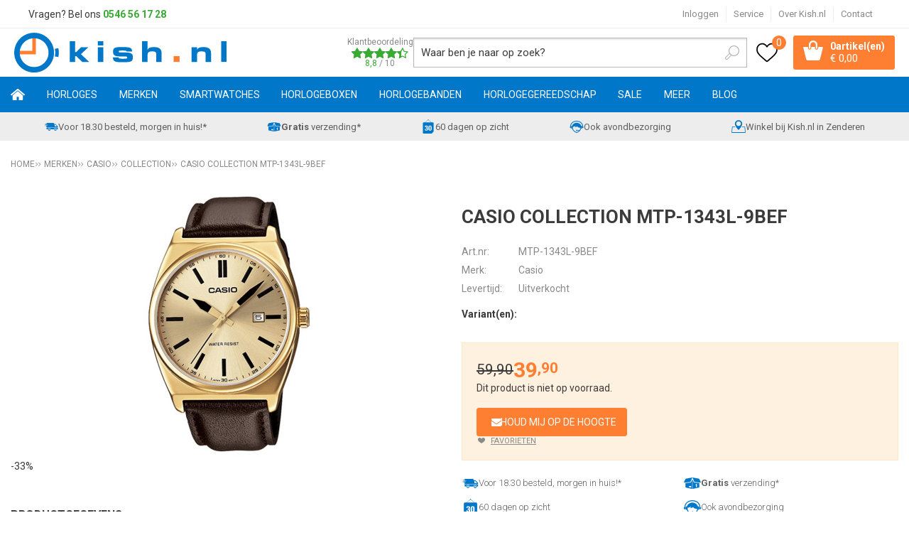

--- FILE ---
content_type: text/html; charset=utf-8
request_url: https://www.kish.nl/nl/427959/casio-collection-mtp-1343l-9bef/
body_size: 25282
content:
<!DOCTYPE html>


<html lang="nl">
<head>
    <meta http-equiv="Content-Type" content="text/html; charset=UTF-8"/>
<!--

Powered by NextChapter eCommerce
Unlock your growth at https://www.nextchapter-ecommerce.com

-->


<title>Casio MTP-1343L-9BEF Heren horloge | Groot en goedkoop aanbod horloges!</title>

<meta name="description" content="Casio MTP-1343L-9BEF heren horloge kopen doe je bij Kish.nl! | Grootste Casio collection van NL Aluminium horloge van Casio.">
    <meta name="keywords" content="Casio,MTP-1343L-9BEF,horloge,horloges,heren,leer,bruin,goud,goedkoop">
    <meta property="og:image" content="https://cdn.nextchapter-ecommerce.com/Public/Products/large/903957-MTP-1343L-9BEF.jpg">

<meta property="og:title" content="Casio MTP-1343L-9BEF Heren horloge | Groot en goedkoop aanbod horloges!">
<meta property="og:description" content="Casio MTP-1343L-9BEF heren horloge kopen doe je bij Kish.nl! | Grootste Casio collection van NL Aluminium horloge van Casio.">
<meta property="og:url" content="https://www.kish.nl/nl/427959/casio-collection-mtp-1343l-9bef/">

<meta name="format-detection" content="telephone=no">
<meta name="msapplication-tap-highlight" content="no">


    <meta name="viewport" content="width=device-width, initial-scale=1">

    <meta name="robots" content="index,follow">

<meta name="copyright" content="Copyright © NextChapter Software B.V. - All rights reserved">
<meta name="author" content="NextChapter Software B.V.">

<meta name="google-site-verification" content="6N2jxJkl29fHvjQ5TJR2nE3HUlO6AO8VDS59d1dYBA0" />
<meta name="google-site-verification" content="88AStXnCoy9GYnzUhoY_3h1L3QIfxKklYLqfbigmwd8" />
<meta name="google-site-verification" content="V3prZTM8a33DaoZZHi8-mhXdlVjxgMRfscoeJJ17uNs" />

<meta name="facebook-domain-verification" content="66b144el8ox5ch1hp8gtsoqu6kd5f9" />
    <link rel="canonical" href="https://www.kish.nl/nl/427959/casio-collection-mtp-1343l-9bef/">

    <link rel="shortcut icon" href="//cdn.nextchapter-ecommerce.com/Public/kish_nl/images/favicon.png">

<link rel="Stylesheet" type="text/css" href="//cdn.nextchapter-ecommerce.com/Public/Styles/GetCss?s=kish_nl&amp;m=m&amp;p=1.191.3.0&amp;v=prod">


    
<script>
    !function(n,o,t){n.nextchapter={cookies:function e(){function c(o,t){var e=o[1];(!e||t[e])&&(0,o[0])(t,n)}function i(n){o.push(n)}return{onConsent:function(n,o){o?i([o,n]):i([n])},consented:function(n){for(var t=0,e=o.length;t<e;t++)c(o[t],n)},isConsented:function(o){var e=n[t]();return!!e&&!!e[o]&&e[o]}}}()}}(window,[],"getCookieConsent");

        
    window.getCookieConsent = function() {
        return {
            functional: true,
            preferences: true,
            statistics: true,
            marketing: true
        };
    };
        
</script>


<script>
    dataLayer = [];

            
        var google_tag_params = {
            ecomm_pagetype: 'other'
        };
        

    nextchapter.cookies.onConsent(function(consent) {
        if (consent.preferences)
            dataLayer.push({ 'event': 'cookieconsent_preferences' });

        if (consent.statistics)
            dataLayer.push({ 'event': 'cookieconsent_statistics' });

        if (consent.marketing)
            dataLayer.push({ 'event': 'cookieconsent_marketing' });
    });
</script>
        
    


<script>
    var google_tag_params = {
        ecomm_pagetype: 'product',
        ecomm_prodid: ['427959'],
        ecomm_category: ['Casio'],
        ecomm_pname: ['Casio Collection MTP-1343L-9BEF'],
        ecomm_totalvalue: [39.90]
    };
</script>    <script>
        dataLayer.push({
            'pageType': 'product',
            'id': 427959,
            'price': 39.90,
            'currency': 'EUR',
            'name': 'Casio Collection MTP-1343L-9BEF',
            'pageCategory': 'Merken',
            'pageSubCategory': 'Casio',
            'brand': 'Casio'
        });
    </script>



<script>
    
    dataLayer.push({
        'event': 'viewItem',
        'ecommerce': {
            'detail': {
                'actionField': { 'list': 'Casio' },
                'products': [
                    {'name':'Casio Collection MTP-1343L-9BEF','id':'427959','price':'39.90','brand':'Casio','category':'Merken - Casio'}
                ]
            }
        }
    });
</script>

    



<script>
        
        dataLayer.push({
            'event': 'remarketingTriggered',
            'google_tag_params': window.google_tag_params
        });
        

        
        (function (w, d, s, l, i) {
            w[l] = w[l] || []; w[l].push({
                'gtm.start':
                    new Date().getTime(), event: 'gtm.js'
            }); var f = d.getElementsByTagName(s)[0],
                j = d.createElement(s), dl = l != 'dataLayer' ? '&l=' + l : ''; j.async = true; j.src =
                '//www.googletagmanager.com/gtm.js?id=' + i + dl; f.parentNode.insertBefore(j, f);
        })(window, document, 'script', 'dataLayer', 'GTM-W8CZJP');
        
</script>
                    <!-- Hotjar Tracking Code for www.kish.nl -->

<script>
    (function(h,o,t,j,a,r){
        h.hj=h.hj||function(){(h.hj.q=h.hj.q||[]).push(arguments)};
        h._hjSettings={hjid:98305,hjsv:5};
        a=o.getElementsByTagName('head')[0];
        r=o.createElement('script');r.async=1;
        r.src=t+h._hjSettings.hjid+j+h._hjSettings.hjsv;
        a.appendChild(r);
    })(window,document,'//static.hotjar.com/c/hotjar-','.js?sv=');
</script>


    


<script>
    var google_tag_params = {
        ecomm_pagetype: 'other'
    };
</script>

<script>
    nextchapter.cookies.onConsent('marketing', function () {
        !function(f,b,e,v,n,t,s){if(f.fbq){return;}n=f.fbq=function(){n.callMethod?
                n.callMethod.apply(n,arguments):n.queue.push(arguments)};if(!f._fbq)f._fbq=n;
            n.push=n;n.loaded=!0;n.version='2.0';n.queue=[];t=b.createElement(e);t.async=!0;
            t.src=v;s=b.getElementsByTagName(e)[0];s.parentNode.insertBefore(t,s)}(window,
            document,'script','https://connect.facebook.net/en_US/fbevents.js');

        fbq('init','381011319914553');
        fbq('track', 'PageView');
    });
</script>

    <noscript>
        <img height="1" width="1" style="display: none" src="https://www.facebook.com/tr?id=381011319914553&amp;ev=PageView&amp;noscript=1" />
    </noscript>
<script>
    nextchapter.cookies.onConsent('marketing', function () {
        window.profitMetrics = {
            pid: '05610FAE3FD0ACA7',
            cookieStatisticsConsent: true,
            cookieMarketingConsent: true,
            debugMode: false,
            onLoad: () => {
                profitMetrics.pageViewGeneric();
            }
        }
    });
</script>
<script src="https://static.nextchapter-ecommerce.com/Front/Scripts/Libraries/profitmetrics.min.js" defer></script>


    <script>
    var google_tag_params = {
        ecomm_pagetype: 'product',
        ecomm_prodid: '427959',
        ecomm_totalvalue: 39.90
    };
</script>
    </head>
<body class="kishresponsivetemplate product-detail responsive">
    <div id="jq-loadingGif" class="loadingOverlay" style="display: none;">
        <img alt="Loading..." src="//cdn.nextchapter-ecommerce.com/Public/kish_nl/Images/loader.gif" />
    </div>
    <div id="wrap-all" class="wrap_all">
<div id="addedToCart" class="addedToCart" data-type="Toast" style="display: none;">
    <div id="cart-template-pre" class="wrapper">
        <div class="addedProductDetails">
            <img alt="Loading..." class="loader" src="//cdn.nextchapter-ecommerce.com/Public/kish_nl/Images/loader.gif" />
        </div>
    </div>
    <div id="cart-template-target" class="wrapper">
        <div class="template-placeholder">
        </div>
    </div>
</div>



<header class="site-header" id="header">
    <div class="site-header__top top-bar">
        <div class="wrapper">
                <div class="top-bar__textblock">
                    <div class="text-block"><div class="text-block-description">Vragen? Bel ons<span style="color: #000000;"><strong> <a style="color: #3aaa35; text-decoration: none;" href="tel:0546561728">0546 56 17 28</a></strong></span></div></div>
                </div>
            <div class="top-bar__navigation">
    <a class="top-bar__item top-bar__account account-button--logged-out" href="/nl/account/inloggen/" title="Inloggen">
        Inloggen
    </a>

                    <div class="top-bar__item top-bar__service">
            <a href="/nl/pages/klantenservice/"
               title="Service">
                Service
            </a>
        <ul class="dropdown">
<a class="favorites" href="/nl/mijn-favorieten/" title="Mijn favorieten">
    Mijn favorieten
    (<span class="favorite-count">0</span>)
</a>
                            <li>
                    <a class="" href="/nl/pages/klantenservice/" target="">Klantenservice</a>
                </li>
                <li>
                    <a class="" href="/nl/pages/betalen/" target="">Betalen</a>
                </li>
                <li>
                    <a class="" href="/nl/pages/verzenden/" target="">Verzenden</a>
                </li>
                <li>
                    <a class="" href="/nl/pages/vacatures/" target="">Vacatures</a>
                </li>
                <li>
                    <a class="" href="/nl/pages/creative-content-specialist-1640-uur-open/" target="">Creative Content Specialist (16/40 uur) - open</a>
                </li>
                <li>
                    <a class="" href="/nl/pages/productinformatie/" target="">Productinformatie</a>
                </li>
                <li>
                    <a class="" href="/nl/pages/nieuws/" target="">Nieuws</a>
                </li>
                <li>
                    <a class="" href="/nl/pages/openingstijden-experience-center/" target="">Openingstijden Experience Center</a>
                </li>
                    </ul>
    </div>


<a class="top-bar__item top-bar__about" href="/nl/pages/over-kishnl/" target="">Over Kish.nl</a>
<a class="top-bar__item top-bar__contact" href="/nl/pages/contact/" target="">Contact</a>            </div>
        </div>
    </div>
    <div class="site-header__main">
        <div class="wrapper">
            <div class="site-header__logo">
                <a href="/nl/" title="Home" class="top_nav_logo headerLogo">
    <img alt="kish_nl" src="https://cdn.nextchapter-ecommerce.com/Public/kish_nl/Images/logo.svg" />
</a>

            </div>
                <div class="site-header__rating">
                    <a href="https://www.feedbackcompany.com/nl-nl/reviews/kish-nl/" target="_blank" class="rating" title="Klantbeoordeling">
    <div class="title">Klantbeoordeling</div>

    <div class="ratingStars">
        <div class="rating" style="width:88%"></div>
    </div>

    <div itemscope itemtype="http://schema.org/Store">
        <meta itemprop="name" content="Kish.nl" />
        <meta itemprop="image" content="http://cdn.nextchapter-ecommerce.com/Public/kish_nl/Images/og_logo.png" />
        <div itemprop="aggregateRating" itemscope itemtype="http://schema.org/AggregateRating">
            <span itemprop="ratingValue">8,8</span>
            /
            <span itemprop="bestRating">10</span>
            <meta itemprop="worstRating" content="1" />
            <meta itemprop="ratingCount" content="15185" />
        </div>
    </div>
</a>
                </div>
            

<div id="search-bar" class="searchbar medium large">
<form action="/nl/zoeken/" id="searchForm" method="post">        <a class="searchbarArrow do-search" href="/nl/zoeken/">Zoeken</a>
<input autocomplete="off" id="txtSearch" name="txtSearch" placeholder="Waar ben je naar op zoek?" type="text" />
<a href="#" id="txtSearch_clear" class="clear" style="display: none;">x</a>
<label for="txtSearch" class="sr-only">Waar ben je naar op zoek?</label>
</form></div>

            <div class="site-header__buttons header-buttons">
    <a class="header-buttons__item header-buttons__item--favorites" href="/nl/mijn-favorieten/" title="Mijn favorieten">
    <span class="header-buttons__label">Mijn favorieten</span>
    <span class="header-buttons__count favorite-count">0</span>
</a>
    

<a id="headerCartButton" href="/nl/winkelwagen/" title="Winkelwagen" class="header-buttons__item header-buttons__item--cart cart-button" style="">
    <span class="cart-button__count">
        <span id="cartCount"></span> 
        artikel(en)
    </span>
    <span id="cartTotal" class="cart-button__total"></span>
    <span class="header-buttons__label cart-button__label">Winkelwagen</span>
</a>    <a id="sideBarButton" class="header-buttons__item header-buttons__item--hamburger" title="Menu" href="#">
        <span class="header-buttons__label">Menu</span>
    </a>
    <div class="more_dd">
        <div class="more_dd-header">
            <a href="#" class="closeButton" title="Sluiten"></a>
        </div>
        <div id="menuContainer" class="more_dd_container">
    

<div id="moreDdShoppable" class="moredd_shoppable buttons">
    <span class="title">Shop</span>
        <ul>
                <li>
                    <a class="category category-26F37 shoppable_button opens-shoppable-menu-page"
                       data-key="category" data-urlkey="horloges"
                       href="/nl/horloges/" data-hide-loader="true">
                        Horloges
                    </a>
                </li>
                <li>
                    <a class="category category-25C2A shoppable_button opens-shoppable-menu-page"
                       data-key="category" data-urlkey="merken"
                       href="/nl/merken/" data-hide-loader="true">
                        Merken
                    </a>
                </li>
                <li>
                    <a class="category category-290F1 shoppable_button opens-shoppable-menu-page"
                       data-key="category" data-urlkey="smartwatches"
                       href="/nl/smartwatches/" data-hide-loader="true">
                        Smartwatches
                    </a>
                </li>
                <li>
                    <a class="category category-25D6A shoppable_button opens-shoppable-menu-page"
                       data-key="category" data-urlkey="horlogeboxen"
                       href="/nl/horlogeboxen/" data-hide-loader="true">
                        Horlogeboxen
                    </a>
                </li>
                <li>
                    <a class="category category-25B82 shoppable_button opens-shoppable-menu-page"
                       data-key="category" data-urlkey="horlogebanden"
                       href="/nl/horlogebanden/" data-hide-loader="true">
                        Horlogebanden
                    </a>
                </li>
                <li>
                    <a class="category category-25B80 shoppable_button opens-shoppable-menu-page"
                       data-key="category" data-urlkey="horlogegereedschap"
                       href="/nl/horlogegereedschap/" data-hide-loader="true">
                        Horlogegereedschap
                    </a>
                </li>
                <li>
                    <a class="category category-2A6FF shoppable_button opens-shoppable-menu-page"
                       data-key="category" data-urlkey="sale"
                       href="/nl/sale/" data-hide-loader="true">
                        SALE
                    </a>
                </li>
                <li>
                    <a class="category category-265DC shoppable_button opens-shoppable-menu-page"
                       data-key="category" data-urlkey="meer"
                       href="/nl/meer/" data-hide-loader="true">
                        Meer
                    </a>
                </li>
        </ul>

    <div class="shoppable_container" id="shoppable_container" data-item-class="items" data-url="/nl/categorie/shoppablemenu/"></div>

                <a href="/nl/blog/" class="shop shop--blog">
            Blog
        </a>
</div>
            <div class="moredd_account buttons">
            <span class="title">Account</span>
                <a class="top-bar__item top-bar__account account-button--logged-out" href="/nl/account/inloggen/" title="Inloggen">
        Inloggen
    </a>

<a class="favorites" href="/nl/mijn-favorieten/" title="Mijn favorieten">
    Mijn favorieten
    (<span class="favorite-count">0</span>)
</a>
        </div>
                        <div class="moredd_service buttons">
            <span class="title">Service</span>
                <a class="service newsletter" href="/nl/nieuwsbrief/aanmelden/" title="Nieuwsbrief">
                    Nieuwsbrief
                </a>
            <a class="service" href="/nl/pages/klantenservice/" target="">Klantenservice</a><a class="service" href="/nl/pages/betalen/" target="">Betalen</a><a class="service" href="/nl/pages/verzenden/" target="">Verzenden</a><a class="service" href="/nl/pages/vacatures/" target="">Vacatures</a><a class="service" href="/nl/pages/creative-content-specialist-1640-uur-open/" target="">Creative Content Specialist (16/40 uur) - open</a><a class="service" href="/nl/pages/productinformatie/" target="">Productinformatie</a><a class="service" href="/nl/pages/nieuws/" target="">Nieuws</a><a class="service" href="/nl/pages/openingstijden-experience-center/" target="">Openingstijden Experience Center</a>            <a class="contact" href="/nl/pages/contact/" target="">Contact</a>        </div>
            <div class="moredd_info buttons">
            <span class="title">Over Kish.nl</span>
<a class="info" href="/nl/pages/over-kishnl/" target="">Over Kish.nl</a>        </div>
</div>

    </div>

</div>
        </div>
    </div>
    <div class="site-header__navigation">
        <nav class="site-header__navigation navbar">
    <ul class="navbar__list">
        <li class="navbar__item navbar__item--home">
            <a href="/nl/" class="home navbar__link">
                Home
            </a>
        </li>
            <li class="navbar__item navbar__item--has-dropdown">
                <a href="/nl/horloges/" class="horloges category-26F37 navbar__link">
                    Horloges
                </a>

                    <div class="navbar__dropdown nav-dropdown">
                        <div class="wrapper">
                                <div class="nav-dropdown__column nav-dropdown__column--column-1">
            <div class="nav-dropdown__section">
                <div class="nav-dropdown__section-title">Categorie&#235;n</div>
                <ul class="nav-dropdown__list">
                        <li class="nav-dropdown__item category-26F3F">
                            <a href="/nl/horloges/dames/" class="nav-dropdown__item-link"
                               >
                                <span class="nav-dropdown__item-label">
                                    Dames
                                </span>
                            </a>
                        </li>
                        <li class="nav-dropdown__item category-26F3E">
                            <a href="/nl/horloges/heren/" class="nav-dropdown__item-link"
                               >
                                <span class="nav-dropdown__item-label">
                                    Heren
                                </span>
                            </a>
                        </li>
                        <li class="nav-dropdown__item category-26F40">
                            <a href="/nl/horloges/kinderen/" class="nav-dropdown__item-link"
                               >
                                <span class="nav-dropdown__item-label">
                                    Kinderen
                                </span>
                            </a>
                        </li>
                        <li class="nav-dropdown__item category-29604">
                            <a href="/nl/horloges/top-20-dames-horloges/" class="nav-dropdown__item-link"
                               >
                                <span class="nav-dropdown__item-label">
                                    Top 20 dames horloges
                                </span>
                            </a>
                        </li>
                        <li class="nav-dropdown__item category-2B2B3">
                            <a href="/nl/horloges/top-20-heren-horloges/" class="nav-dropdown__item-link"
                               >
                                <span class="nav-dropdown__item-label">
                                    Top 20 heren horloges
                                </span>
                            </a>
                        </li>
                        <li class="nav-dropdown__item category-2C279">
                            <a href="/nl/horloges/top-20-kinderhorloges/" class="nav-dropdown__item-link"
                               >
                                <span class="nav-dropdown__item-label">
                                    Top 20 kinderhorloges
                                </span>
                            </a>
                        </li>
                        <li class="nav-dropdown__item category-2C2A6">
                            <a href="/nl/horloges/sporthorloges/" class="nav-dropdown__item-link"
                               >
                                <span class="nav-dropdown__item-label">
                                    Sporthorloges
                                </span>
                            </a>
                        </li>
                                    </ul>
            </div>
    </div>
    <div class="nav-dropdown__column nav-dropdown__column--column-2">
            <div class="nav-dropdown__section">
                <div class="nav-dropdown__section-title">Geslacht</div>
                <ul class="nav-dropdown__list">
                        <li class="nav-dropdown__item">
                            <a href="/nl/horloges/?geslacht=Dames" class="nav-dropdown__item-link"
                                                                  rel="nofollow"
>
                                <span class="nav-dropdown__item-label">
                                    Dames
                                </span>
                            </a>
                        </li>
                        <li class="nav-dropdown__item">
                            <a href="/nl/horloges/?geslacht=Heren" class="nav-dropdown__item-link"
                                                                  rel="nofollow"
>
                                <span class="nav-dropdown__item-label">
                                    Heren
                                </span>
                            </a>
                        </li>
                        <li class="nav-dropdown__item">
                            <a href="/nl/horloges/?geslacht=Kids" class="nav-dropdown__item-link"
                                                                  rel="nofollow"
>
                                <span class="nav-dropdown__item-label">
                                    Kids
                                </span>
                            </a>
                        </li>
                                    </ul>
            </div>
            <div class="nav-dropdown__section">
                <div class="nav-dropdown__section-title">Horloge functies</div>
                <ul class="nav-dropdown__list">
                        <li class="nav-dropdown__item">
                            <a href="/nl/horloges/?horloge+functies=12%2f24H+weergave" class="nav-dropdown__item-link"
                                                                  rel="nofollow"
>
                                <span class="nav-dropdown__item-label">
                                    12/24H weergave
                                </span>
                            </a>
                        </li>
                        <li class="nav-dropdown__item">
                            <a href="/nl/horloges/?horloge+functies=Automatische+kalender" class="nav-dropdown__item-link"
                                                                  rel="nofollow"
>
                                <span class="nav-dropdown__item-label">
                                    Automatische kalender
                                </span>
                            </a>
                        </li>
                        <li class="nav-dropdown__item">
                            <a href="/nl/horloges/?horloge+functies=Datum" class="nav-dropdown__item-link"
                                                                  rel="nofollow"
>
                                <span class="nav-dropdown__item-label">
                                    Datum
                                </span>
                            </a>
                        </li>
                        <li class="nav-dropdown__item">
                            <a href="/nl/horloges/?horloge+functies=Neo-display" class="nav-dropdown__item-link"
                                                                  rel="nofollow"
>
                                <span class="nav-dropdown__item-label">
                                    Neo-display
                                </span>
                            </a>
                        </li>
                        <li class="nav-dropdown__item">
                            <a href="/nl/horloges/?horloge+functies=Stopwatch" class="nav-dropdown__item-link"
                                                                  rel="nofollow"
>
                                <span class="nav-dropdown__item-label">
                                    Stopwatch
                                </span>
                            </a>
                        </li>
                                            <li class="nav-dropdown__item nav-dropdown__item--more">
                            <a href="/nl/horloges/" class="nav-dropdown__item-link">
                                <span class="nav-dropdown__item-label">
                                    Meer...
                                </span>
                            </a>
                        </li>
                </ul>
            </div>
    </div>
    <div class="nav-dropdown__column nav-dropdown__column--column-3">
            <div class="nav-dropdown__section">
                <div class="nav-dropdown__section-title">Type sporthorloge</div>
                <ul class="nav-dropdown__list">
                        <li class="nav-dropdown__item">
                            <a href="/nl/horloges/?type+sporthorloge=Duikhorloge" class="nav-dropdown__item-link"
                                                                  rel="nofollow"
>
                                <span class="nav-dropdown__item-label">
                                    Duikhorloge
                                </span>
                            </a>
                        </li>
                        <li class="nav-dropdown__item">
                            <a href="/nl/horloges/?type+sporthorloge=Fietshorloge" class="nav-dropdown__item-link"
                                                                  rel="nofollow"
>
                                <span class="nav-dropdown__item-label">
                                    Fietshorloge
                                </span>
                            </a>
                        </li>
                        <li class="nav-dropdown__item">
                            <a href="/nl/horloges/?type+sporthorloge=Fitnesshorloge" class="nav-dropdown__item-link"
                                                                  rel="nofollow"
>
                                <span class="nav-dropdown__item-label">
                                    Fitnesshorloge
                                </span>
                            </a>
                        </li>
                        <li class="nav-dropdown__item">
                            <a href="/nl/horloges/?type+sporthorloge=Hardloophorloge" class="nav-dropdown__item-link"
                                                                  rel="nofollow"
>
                                <span class="nav-dropdown__item-label">
                                    Hardloophorloge
                                </span>
                            </a>
                        </li>
                        <li class="nav-dropdown__item">
                            <a href="/nl/horloges/?type+sporthorloge=Outdoor+horloge" class="nav-dropdown__item-link"
                                                                  rel="nofollow"
>
                                <span class="nav-dropdown__item-label">
                                    Outdoor horloge
                                </span>
                            </a>
                        </li>
                                            <li class="nav-dropdown__item nav-dropdown__item--more">
                            <a href="/nl/horloges/" class="nav-dropdown__item-link">
                                <span class="nav-dropdown__item-label">
                                    Meer...
                                </span>
                            </a>
                        </li>
                </ul>
            </div>
            <div class="nav-dropdown__section">
                <div class="nav-dropdown__section-title">Compatibel besturingssysteem</div>
                <ul class="nav-dropdown__list">
                        <li class="nav-dropdown__item">
                            <a href="/nl/horloges/?compatibel+besturingssysteem=Android" class="nav-dropdown__item-link"
                                                                  rel="nofollow"
>
                                <span class="nav-dropdown__item-label">
                                    Android
                                </span>
                            </a>
                        </li>
                        <li class="nav-dropdown__item">
                            <a href="/nl/horloges/?compatibel+besturingssysteem=iOS" class="nav-dropdown__item-link"
                                                                  rel="nofollow"
>
                                <span class="nav-dropdown__item-label">
                                    iOS
                                </span>
                            </a>
                        </li>
                                    </ul>
            </div>
    </div>
    <div class="nav-dropdown__column nav-dropdown__column--column-4">
            <div class="nav-dropdown__section">
                <div class="nav-dropdown__section-title">Topmerken</div>
                <ul class="nav-dropdown__list">
                        <li class="nav-dropdown__item">
                            <a href="/nl/horloges/?brand=Casio" class="nav-dropdown__item-link"
                                                                  rel="nofollow"
>
                                <span class="nav-dropdown__item-label">
                                    Casio
                                </span>
                            </a>
                        </li>
                        <li class="nav-dropdown__item">
                            <a href="/nl/horloges/?brand=Citizen" class="nav-dropdown__item-link"
                                                                  rel="nofollow"
>
                                <span class="nav-dropdown__item-label">
                                    Citizen
                                </span>
                            </a>
                        </li>
                        <li class="nav-dropdown__item">
                            <a href="/nl/horloges/?brand=Danish+Design" class="nav-dropdown__item-link"
                                                                  rel="nofollow"
>
                                <span class="nav-dropdown__item-label">
                                    Danish Design
                                </span>
                            </a>
                        </li>
                        <li class="nav-dropdown__item">
                            <a href="/nl/horloges/?brand=Fossil" class="nav-dropdown__item-link"
                                                                  rel="nofollow"
>
                                <span class="nav-dropdown__item-label">
                                    Fossil
                                </span>
                            </a>
                        </li>
                        <li class="nav-dropdown__item">
                            <a href="/nl/horloges/?brand=Ice-Watch" class="nav-dropdown__item-link"
                                                                  rel="nofollow"
>
                                <span class="nav-dropdown__item-label">
                                    Ice-Watch
                                </span>
                            </a>
                        </li>
                        <li class="nav-dropdown__item">
                            <a href="/nl/horloges/?brand=Jacob+Jensen" class="nav-dropdown__item-link"
                                                                  rel="nofollow"
>
                                <span class="nav-dropdown__item-label">
                                    Jacob Jensen
                                </span>
                            </a>
                        </li>
                        <li class="nav-dropdown__item">
                            <a href="/nl/horloges/?brand=Lorus" class="nav-dropdown__item-link"
                                                                  rel="nofollow"
>
                                <span class="nav-dropdown__item-label">
                                    Lorus
                                </span>
                            </a>
                        </li>
                        <li class="nav-dropdown__item">
                            <a href="/nl/horloges/?brand=MYWAY+MYWATCH" class="nav-dropdown__item-link"
                                                                  rel="nofollow"
>
                                <span class="nav-dropdown__item-label">
                                    MYWAY MYWATCH
                                </span>
                            </a>
                        </li>
                        <li class="nav-dropdown__item">
                            <a href="/nl/horloges/?brand=Seiko" class="nav-dropdown__item-link"
                                                                  rel="nofollow"
>
                                <span class="nav-dropdown__item-label">
                                    Seiko
                                </span>
                            </a>
                        </li>
                        <li class="nav-dropdown__item">
                            <a href="/nl/horloges/?brand=Tommy+Hilfiger" class="nav-dropdown__item-link"
                                                                  rel="nofollow"
>
                                <span class="nav-dropdown__item-label">
                                    Tommy Hilfiger
                                </span>
                            </a>
                        </li>
                                    </ul>
            </div>
    </div>

                        </div>
                    </div>
            </li>
            <li class="navbar__item navbar__item--has-dropdown">
                <a href="/nl/merken/" class="merken category-25C2A navbar__link">
                    Merken
                </a>

                    <div class="navbar__dropdown nav-dropdown">
                        <div class="wrapper">
                                <div class="nav-dropdown__column nav-dropdown__column--column-1">
            <div class="nav-dropdown__section">
                <div class="nav-dropdown__section-title">Categorie&#235;n</div>
                <ul class="nav-dropdown__list">
                        <li class="nav-dropdown__item category-25D75">
                            <a href="/nl/merken/adidas/" class="nav-dropdown__item-link"
                               >
                                <span class="nav-dropdown__item-label">
                                    Adidas
                                </span>
                            </a>
                        </li>
                        <li class="nav-dropdown__item category-295F6">
                            <a href="/nl/merken/apple/" class="nav-dropdown__item-link"
                               >
                                <span class="nav-dropdown__item-label">
                                    Apple
                                </span>
                            </a>
                        </li>
                        <li class="nav-dropdown__item category-293C3">
                            <a href="/nl/merken/armani-exchange/" class="nav-dropdown__item-link"
                               >
                                <span class="nav-dropdown__item-label">
                                    Armani Exchange
                                </span>
                            </a>
                        </li>
                        <li class="nav-dropdown__item category-25DB7">
                            <a href="/nl/merken/breil/" class="nav-dropdown__item-link"
                               >
                                <span class="nav-dropdown__item-label">
                                    Breil
                                </span>
                            </a>
                        </li>
                        <li class="nav-dropdown__item category-25C2B">
                            <a href="/nl/merken/casio/" class="nav-dropdown__item-link"
                               >
                                <span class="nav-dropdown__item-label">
                                    Casio
                                </span>
                            </a>
                        </li>
                        <li class="nav-dropdown__item category-25E33">
                            <a href="/nl/merken/citizen/" class="nav-dropdown__item-link"
                               >
                                <span class="nav-dropdown__item-label">
                                    Citizen
                                </span>
                            </a>
                        </li>
                        <li class="nav-dropdown__item category-274D0">
                            <a href="/nl/merken/cluse/" class="nav-dropdown__item-link"
                               >
                                <span class="nav-dropdown__item-label">
                                    Cluse
                                </span>
                            </a>
                        </li>
                        <li class="nav-dropdown__item category-2DB19">
                            <a href="/nl/merken/coros/" class="nav-dropdown__item-link"
                               >
                                <span class="nav-dropdown__item-label">
                                    Coros
                                </span>
                            </a>
                        </li>
                        <li class="nav-dropdown__item category-25DED">
                            <a href="/nl/merken/danish-design/" class="nav-dropdown__item-link"
                               >
                                <span class="nav-dropdown__item-label">
                                    Danish Design
                                </span>
                            </a>
                        </li>
                        <li class="nav-dropdown__item category-25D73">
                            <a href="/nl/merken/diesel/" class="nav-dropdown__item-link"
                               >
                                <span class="nav-dropdown__item-label">
                                    Diesel
                                </span>
                            </a>
                        </li>
                        <li class="nav-dropdown__item category-25D79">
                            <a href="/nl/merken/dkny/" class="nav-dropdown__item-link"
                               >
                                <span class="nav-dropdown__item-label">
                                    DKNY
                                </span>
                            </a>
                        </li>
                        <li class="nav-dropdown__item category-2E1C0">
                            <a href="/nl/merken/edox/" class="nav-dropdown__item-link"
                               >
                                <span class="nav-dropdown__item-label">
                                    Edox
                                </span>
                            </a>
                        </li>
                        <li class="nav-dropdown__item category-25D74">
                            <a href="/nl/merken/fossil/" class="nav-dropdown__item-link"
                               >
                                <span class="nav-dropdown__item-label">
                                    Fossil
                                </span>
                            </a>
                        </li>
                        <li class="nav-dropdown__item category-25DE3">
                            <a href="/nl/merken/fromanteel/" class="nav-dropdown__item-link"
                               >
                                <span class="nav-dropdown__item-label">
                                    Fromanteel
                                </span>
                            </a>
                        </li>
                        <li class="nav-dropdown__item category-25C2C">
                            <a href="/nl/merken/g-shock/" class="nav-dropdown__item-link"
                               >
                                <span class="nav-dropdown__item-label">
                                    G-Shock
                                </span>
                            </a>
                        </li>
                        <li class="nav-dropdown__item category-25DE6">
                            <a href="/nl/merken/garmin/" class="nav-dropdown__item-link"
                               >
                                <span class="nav-dropdown__item-label">
                                    Garmin
                                </span>
                            </a>
                        </li>
                        <li class="nav-dropdown__item category-25DD9">
                            <a href="/nl/merken/haurex/" class="nav-dropdown__item-link"
                               >
                                <span class="nav-dropdown__item-label">
                                    Haurex
                                </span>
                            </a>
                        </li>
                        <li class="nav-dropdown__item category-25D6D">
                            <a href="/nl/merken/henry-london/" class="nav-dropdown__item-link"
                               >
                                <span class="nav-dropdown__item-label">
                                    Henry London
                                </span>
                            </a>
                        </li>
                        <li class="nav-dropdown__item category-25E37">
                            <a href="/nl/merken/hypergrand/" class="nav-dropdown__item-link"
                               >
                                <span class="nav-dropdown__item-label">
                                    Hypergrand
                                </span>
                            </a>
                        </li>
                        <li class="nav-dropdown__item category-2AD28">
                            <a href="/nl/merken/ice-watch/" class="nav-dropdown__item-link"
                               >
                                <span class="nav-dropdown__item-label">
                                    Ice-Watch
                                </span>
                            </a>
                        </li>
                        <li class="nav-dropdown__item category-2E4E0">
                            <a href="/nl/merken/jacob-jensen/" class="nav-dropdown__item-link"
                               >
                                <span class="nav-dropdown__item-label">
                                    Jacob Jensen
                                </span>
                            </a>
                        </li>
                        <li class="nav-dropdown__item category-27F30">
                            <a href="/nl/merken/kerbholz/" class="nav-dropdown__item-link"
                               >
                                <span class="nav-dropdown__item-label">
                                    Kerbholz
                                </span>
                            </a>
                        </li>
                        <li class="nav-dropdown__item category-29544">
                            <a href="/nl/merken/klokers/" class="nav-dropdown__item-link"
                               >
                                <span class="nav-dropdown__item-label">
                                    Klokers
                                </span>
                            </a>
                        </li>
                        <li class="nav-dropdown__item category-25DF1">
                            <a href="/nl/merken/lorus/" class="nav-dropdown__item-link"
                               >
                                <span class="nav-dropdown__item-label">
                                    Lorus
                                </span>
                            </a>
                        </li>
                        <li class="nav-dropdown__item category-2B1A4">
                            <a href="/nl/merken/michael-kors/" class="nav-dropdown__item-link"
                               >
                                <span class="nav-dropdown__item-label">
                                    Michael Kors
                                </span>
                            </a>
                        </li>
                        <li class="nav-dropdown__item category-25DD8">
                            <a href="/nl/merken/myway-mywatch/" class="nav-dropdown__item-link"
                               >
                                <span class="nav-dropdown__item-label">
                                    MyWay MyWatch
                                </span>
                            </a>
                        </li>
                        <li class="nav-dropdown__item category-25E18">
                            <a href="/nl/merken/oozoo/" class="nav-dropdown__item-link"
                               >
                                <span class="nav-dropdown__item-label">
                                    Oozoo
                                </span>
                            </a>
                        </li>
                        <li class="nav-dropdown__item category-2DC12">
                            <a href="/nl/merken/polar/" class="nav-dropdown__item-link"
                               >
                                <span class="nav-dropdown__item-label">
                                    Polar
                                </span>
                            </a>
                        </li>
                        <li class="nav-dropdown__item category-29D96">
                            <a href="/nl/merken/samsung/" class="nav-dropdown__item-link"
                               >
                                <span class="nav-dropdown__item-label">
                                    Samsung
                                </span>
                            </a>
                        </li>
                        <li class="nav-dropdown__item category-25E24">
                            <a href="/nl/merken/seiko/" class="nav-dropdown__item-link"
                               >
                                <span class="nav-dropdown__item-label">
                                    Seiko
                                </span>
                            </a>
                        </li>
                        <li class="nav-dropdown__item category-25D78">
                            <a href="/nl/merken/skagen/" class="nav-dropdown__item-link"
                               >
                                <span class="nav-dropdown__item-label">
                                    Skagen
                                </span>
                            </a>
                        </li>
                        <li class="nav-dropdown__item category-25D8D">
                            <a href="/nl/merken/tauchmeister-1937/" class="nav-dropdown__item-link"
                               >
                                <span class="nav-dropdown__item-label">
                                    Tauchmeister 1937
                                </span>
                            </a>
                        </li>
                        <li class="nav-dropdown__item category-25DBD">
                            <a href="/nl/merken/thunderbirds/" class="nav-dropdown__item-link"
                               >
                                <span class="nav-dropdown__item-label">
                                    Thunderbirds
                                </span>
                            </a>
                        </li>
                        <li class="nav-dropdown__item category-25E2A">
                            <a href="/nl/merken/tommy-hilfiger/" class="nav-dropdown__item-link"
                               >
                                <span class="nav-dropdown__item-label">
                                    Tommy Hilfiger
                                </span>
                            </a>
                        </li>
                        <li class="nav-dropdown__item category-2754B">
                            <a href="/nl/merken/tomtom/" class="nav-dropdown__item-link"
                               >
                                <span class="nav-dropdown__item-label">
                                    TomTom
                                </span>
                            </a>
                        </li>
                        <li class="nav-dropdown__item category-25DDF">
                            <a href="/nl/merken/triwa/" class="nav-dropdown__item-link"
                               >
                                <span class="nav-dropdown__item-label">
                                    Triwa
                                </span>
                            </a>
                        </li>
                        <li class="nav-dropdown__item category-25D86">
                            <a href="/nl/merken/tw-steel/" class="nav-dropdown__item-link"
                               >
                                <span class="nav-dropdown__item-label">
                                    TW Steel
                                </span>
                            </a>
                        </li>
                        <li class="nav-dropdown__item category-25C2F">
                            <a href="/nl/merken/wewood/" class="nav-dropdown__item-link"
                               >
                                <span class="nav-dropdown__item-label">
                                    WeWOOD
                                </span>
                            </a>
                        </li>
                                    </ul>
            </div>
    </div>
    <div class="nav-dropdown__column nav-dropdown__column--column-2">
            <div class="nav-dropdown__section">
                <div class="nav-dropdown__section-title">Geslacht</div>
                <ul class="nav-dropdown__list">
                        <li class="nav-dropdown__item">
                            <a href="/nl/merken/?geslacht=Dames" class="nav-dropdown__item-link"
                                                                  rel="nofollow"
>
                                <span class="nav-dropdown__item-label">
                                    Dames
                                </span>
                            </a>
                        </li>
                        <li class="nav-dropdown__item">
                            <a href="/nl/merken/?geslacht=Heren" class="nav-dropdown__item-link"
                                                                  rel="nofollow"
>
                                <span class="nav-dropdown__item-label">
                                    Heren
                                </span>
                            </a>
                        </li>
                        <li class="nav-dropdown__item">
                            <a href="/nl/merken/?geslacht=Kids" class="nav-dropdown__item-link"
                                                                  rel="nofollow"
>
                                <span class="nav-dropdown__item-label">
                                    Kids
                                </span>
                            </a>
                        </li>
                                    </ul>
            </div>
            <div class="nav-dropdown__section">
                <div class="nav-dropdown__section-title">Horloge functies</div>
                <ul class="nav-dropdown__list">
                        <li class="nav-dropdown__item">
                            <a href="/nl/merken/?horloge+functies=12%2f24H+weergave" class="nav-dropdown__item-link"
                                                                  rel="nofollow"
>
                                <span class="nav-dropdown__item-label">
                                    12/24H weergave
                                </span>
                            </a>
                        </li>
                        <li class="nav-dropdown__item">
                            <a href="/nl/merken/?horloge+functies=Automatische+kalender" class="nav-dropdown__item-link"
                                                                  rel="nofollow"
>
                                <span class="nav-dropdown__item-label">
                                    Automatische kalender
                                </span>
                            </a>
                        </li>
                        <li class="nav-dropdown__item">
                            <a href="/nl/merken/?horloge+functies=Datum" class="nav-dropdown__item-link"
                                                                  rel="nofollow"
>
                                <span class="nav-dropdown__item-label">
                                    Datum
                                </span>
                            </a>
                        </li>
                        <li class="nav-dropdown__item">
                            <a href="/nl/merken/?horloge+functies=Neo-display" class="nav-dropdown__item-link"
                                                                  rel="nofollow"
>
                                <span class="nav-dropdown__item-label">
                                    Neo-display
                                </span>
                            </a>
                        </li>
                        <li class="nav-dropdown__item">
                            <a href="/nl/merken/?horloge+functies=Stopwatch" class="nav-dropdown__item-link"
                                                                  rel="nofollow"
>
                                <span class="nav-dropdown__item-label">
                                    Stopwatch
                                </span>
                            </a>
                        </li>
                                            <li class="nav-dropdown__item nav-dropdown__item--more">
                            <a href="/nl/merken/" class="nav-dropdown__item-link">
                                <span class="nav-dropdown__item-label">
                                    Meer...
                                </span>
                            </a>
                        </li>
                </ul>
            </div>
    </div>
    <div class="nav-dropdown__column nav-dropdown__column--column-3">
            <div class="nav-dropdown__section">
                <div class="nav-dropdown__section-title">Type sporthorloge</div>
                <ul class="nav-dropdown__list">
                        <li class="nav-dropdown__item">
                            <a href="/nl/merken/?type+sporthorloge=Duikhorloge" class="nav-dropdown__item-link"
                                                                  rel="nofollow"
>
                                <span class="nav-dropdown__item-label">
                                    Duikhorloge
                                </span>
                            </a>
                        </li>
                        <li class="nav-dropdown__item">
                            <a href="/nl/merken/?type+sporthorloge=Fietshorloge" class="nav-dropdown__item-link"
                                                                  rel="nofollow"
>
                                <span class="nav-dropdown__item-label">
                                    Fietshorloge
                                </span>
                            </a>
                        </li>
                        <li class="nav-dropdown__item">
                            <a href="/nl/merken/?type+sporthorloge=Fitnesshorloge" class="nav-dropdown__item-link"
                                                                  rel="nofollow"
>
                                <span class="nav-dropdown__item-label">
                                    Fitnesshorloge
                                </span>
                            </a>
                        </li>
                        <li class="nav-dropdown__item">
                            <a href="/nl/merken/?type+sporthorloge=Hardloophorloge" class="nav-dropdown__item-link"
                                                                  rel="nofollow"
>
                                <span class="nav-dropdown__item-label">
                                    Hardloophorloge
                                </span>
                            </a>
                        </li>
                        <li class="nav-dropdown__item">
                            <a href="/nl/merken/?type+sporthorloge=Outdoor+horloge" class="nav-dropdown__item-link"
                                                                  rel="nofollow"
>
                                <span class="nav-dropdown__item-label">
                                    Outdoor horloge
                                </span>
                            </a>
                        </li>
                                            <li class="nav-dropdown__item nav-dropdown__item--more">
                            <a href="/nl/merken/" class="nav-dropdown__item-link">
                                <span class="nav-dropdown__item-label">
                                    Meer...
                                </span>
                            </a>
                        </li>
                </ul>
            </div>
            <div class="nav-dropdown__section">
                <div class="nav-dropdown__section-title">Compatibel besturingssysteem</div>
                <ul class="nav-dropdown__list">
                        <li class="nav-dropdown__item">
                            <a href="/nl/merken/?compatibel+besturingssysteem=Android" class="nav-dropdown__item-link"
                                                                  rel="nofollow"
>
                                <span class="nav-dropdown__item-label">
                                    Android
                                </span>
                            </a>
                        </li>
                        <li class="nav-dropdown__item">
                            <a href="/nl/merken/?compatibel+besturingssysteem=iOS" class="nav-dropdown__item-link"
                                                                  rel="nofollow"
>
                                <span class="nav-dropdown__item-label">
                                    iOS
                                </span>
                            </a>
                        </li>
                                    </ul>
            </div>
    </div>
    <div class="nav-dropdown__column nav-dropdown__column--column-4">
            <div class="nav-dropdown__section">
                <div class="nav-dropdown__section-title">Topmerken</div>
                <ul class="nav-dropdown__list">
                        <li class="nav-dropdown__item">
                            <a href="/nl/merken/?brand=Casio" class="nav-dropdown__item-link"
                                                                  rel="nofollow"
>
                                <span class="nav-dropdown__item-label">
                                    Casio
                                </span>
                            </a>
                        </li>
                        <li class="nav-dropdown__item">
                            <a href="/nl/merken/?brand=Citizen" class="nav-dropdown__item-link"
                                                                  rel="nofollow"
>
                                <span class="nav-dropdown__item-label">
                                    Citizen
                                </span>
                            </a>
                        </li>
                        <li class="nav-dropdown__item">
                            <a href="/nl/merken/?brand=Danish+Design" class="nav-dropdown__item-link"
                                                                  rel="nofollow"
>
                                <span class="nav-dropdown__item-label">
                                    Danish Design
                                </span>
                            </a>
                        </li>
                        <li class="nav-dropdown__item">
                            <a href="/nl/merken/?brand=Fossil" class="nav-dropdown__item-link"
                                                                  rel="nofollow"
>
                                <span class="nav-dropdown__item-label">
                                    Fossil
                                </span>
                            </a>
                        </li>
                        <li class="nav-dropdown__item">
                            <a href="/nl/merken/?brand=Garmin" class="nav-dropdown__item-link"
                                                                  rel="nofollow"
>
                                <span class="nav-dropdown__item-label">
                                    Garmin
                                </span>
                            </a>
                        </li>
                        <li class="nav-dropdown__item">
                            <a href="/nl/merken/?brand=G-Shock" class="nav-dropdown__item-link"
                                                                  rel="nofollow"
>
                                <span class="nav-dropdown__item-label">
                                    G-Shock
                                </span>
                            </a>
                        </li>
                        <li class="nav-dropdown__item">
                            <a href="/nl/merken/?brand=Ice-Watch" class="nav-dropdown__item-link"
                                                                  rel="nofollow"
>
                                <span class="nav-dropdown__item-label">
                                    Ice-Watch
                                </span>
                            </a>
                        </li>
                        <li class="nav-dropdown__item">
                            <a href="/nl/merken/?brand=Lorus" class="nav-dropdown__item-link"
                                                                  rel="nofollow"
>
                                <span class="nav-dropdown__item-label">
                                    Lorus
                                </span>
                            </a>
                        </li>
                        <li class="nav-dropdown__item">
                            <a href="/nl/merken/?brand=Seiko" class="nav-dropdown__item-link"
                                                                  rel="nofollow"
>
                                <span class="nav-dropdown__item-label">
                                    Seiko
                                </span>
                            </a>
                        </li>
                        <li class="nav-dropdown__item">
                            <a href="/nl/merken/?brand=Tommy+Hilfiger" class="nav-dropdown__item-link"
                                                                  rel="nofollow"
>
                                <span class="nav-dropdown__item-label">
                                    Tommy Hilfiger
                                </span>
                            </a>
                        </li>
                                    </ul>
            </div>
    </div>

                        </div>
                    </div>
            </li>
            <li class="navbar__item navbar__item--has-dropdown">
                <a href="/nl/smartwatches/" class="smartwatches category-290F1 navbar__link">
                    Smartwatches
                </a>

                    <div class="navbar__dropdown nav-dropdown">
                        <div class="wrapper">
                                <div class="nav-dropdown__column nav-dropdown__column--column-1">
            <div class="nav-dropdown__section">
                <div class="nav-dropdown__section-title">Categorie&#235;n</div>
                <ul class="nav-dropdown__list">
                        <li class="nav-dropdown__item category-290F2">
                            <a href="/nl/smartwatches/smartwatch/" class="nav-dropdown__item-link"
                               >
                                <span class="nav-dropdown__item-label">
                                    Smartwatch
                                </span>
                            </a>
                        </li>
                        <li class="nav-dropdown__item category-290F3">
                            <a href="/nl/smartwatches/hybrid-horloge/" class="nav-dropdown__item-link"
                               >
                                <span class="nav-dropdown__item-label">
                                    Hybrid horloge
                                </span>
                            </a>
                        </li>
                        <li class="nav-dropdown__item category-296F2">
                            <a href="/nl/smartwatches/screen-protectors/" class="nav-dropdown__item-link"
                               >
                                <span class="nav-dropdown__item-label">
                                    Screen protectors
                                </span>
                            </a>
                        </li>
                        <li class="nav-dropdown__item category-2B7FE">
                            <a href="/nl/smartwatches/opladers-voor-smartwatches/" class="nav-dropdown__item-link"
                               >
                                <span class="nav-dropdown__item-label">
                                    Opladers voor smartwatches
                                </span>
                            </a>
                        </li>
                                    </ul>
            </div>
    </div>
    <div class="nav-dropdown__column nav-dropdown__column--column-2">
            <div class="nav-dropdown__section">
                <div class="nav-dropdown__section-title">Geslacht</div>
                <ul class="nav-dropdown__list">
                        <li class="nav-dropdown__item">
                            <a href="/nl/smartwatches/?geslacht=Dames" class="nav-dropdown__item-link"
                                                                  rel="nofollow"
>
                                <span class="nav-dropdown__item-label">
                                    Dames
                                </span>
                            </a>
                        </li>
                        <li class="nav-dropdown__item">
                            <a href="/nl/smartwatches/?geslacht=Heren" class="nav-dropdown__item-link"
                                                                  rel="nofollow"
>
                                <span class="nav-dropdown__item-label">
                                    Heren
                                </span>
                            </a>
                        </li>
                        <li class="nav-dropdown__item">
                            <a href="/nl/smartwatches/?geslacht=Kids" class="nav-dropdown__item-link"
                                                                  rel="nofollow"
>
                                <span class="nav-dropdown__item-label">
                                    Kids
                                </span>
                            </a>
                        </li>
                                    </ul>
            </div>
            <div class="nav-dropdown__section">
                <div class="nav-dropdown__section-title">Type sporthorloge</div>
                <ul class="nav-dropdown__list">
                        <li class="nav-dropdown__item">
                            <a href="/nl/smartwatches/?type+sporthorloge=Fietshorloge" class="nav-dropdown__item-link"
                                                                  rel="nofollow"
>
                                <span class="nav-dropdown__item-label">
                                    Fietshorloge
                                </span>
                            </a>
                        </li>
                        <li class="nav-dropdown__item">
                            <a href="/nl/smartwatches/?type+sporthorloge=Fitnesshorloge" class="nav-dropdown__item-link"
                                                                  rel="nofollow"
>
                                <span class="nav-dropdown__item-label">
                                    Fitnesshorloge
                                </span>
                            </a>
                        </li>
                        <li class="nav-dropdown__item">
                            <a href="/nl/smartwatches/?type+sporthorloge=Golfhorloge" class="nav-dropdown__item-link"
                                                                  rel="nofollow"
>
                                <span class="nav-dropdown__item-label">
                                    Golfhorloge
                                </span>
                            </a>
                        </li>
                        <li class="nav-dropdown__item">
                            <a href="/nl/smartwatches/?type+sporthorloge=Hardloophorloge" class="nav-dropdown__item-link"
                                                                  rel="nofollow"
>
                                <span class="nav-dropdown__item-label">
                                    Hardloophorloge
                                </span>
                            </a>
                        </li>
                        <li class="nav-dropdown__item">
                            <a href="/nl/smartwatches/?type+sporthorloge=Ski+horloge" class="nav-dropdown__item-link"
                                                                  rel="nofollow"
>
                                <span class="nav-dropdown__item-label">
                                    Ski horloge
                                </span>
                            </a>
                        </li>
                                            <li class="nav-dropdown__item nav-dropdown__item--more">
                            <a href="/nl/smartwatches/" class="nav-dropdown__item-link">
                                <span class="nav-dropdown__item-label">
                                    Meer...
                                </span>
                            </a>
                        </li>
                </ul>
            </div>
    </div>
    <div class="nav-dropdown__column nav-dropdown__column--column-3">
            <div class="nav-dropdown__section">
                <div class="nav-dropdown__section-title">Compatibel besturingssysteem</div>
                <ul class="nav-dropdown__list">
                        <li class="nav-dropdown__item">
                            <a href="/nl/smartwatches/?compatibel+besturingssysteem=Android" class="nav-dropdown__item-link"
                                                                  rel="nofollow"
>
                                <span class="nav-dropdown__item-label">
                                    Android
                                </span>
                            </a>
                        </li>
                        <li class="nav-dropdown__item">
                            <a href="/nl/smartwatches/?compatibel+besturingssysteem=iOS" class="nav-dropdown__item-link"
                                                                  rel="nofollow"
>
                                <span class="nav-dropdown__item-label">
                                    iOS
                                </span>
                            </a>
                        </li>
                                    </ul>
            </div>
            <div class="nav-dropdown__section">
                <div class="nav-dropdown__section-title">Internetverbinding opties</div>
                <ul class="nav-dropdown__list">
                        <li class="nav-dropdown__item">
                            <a href="/nl/smartwatches/?internetverbinding+opties=4G+en+WiFi" class="nav-dropdown__item-link"
                                                                  rel="nofollow"
>
                                <span class="nav-dropdown__item-label">
                                    4G en WiFi
                                </span>
                            </a>
                        </li>
                        <li class="nav-dropdown__item">
                            <a href="/nl/smartwatches/?internetverbinding+opties=Alleen+WiFi" class="nav-dropdown__item-link"
                                                                  rel="nofollow"
>
                                <span class="nav-dropdown__item-label">
                                    Alleen WiFi
                                </span>
                            </a>
                        </li>
                                    </ul>
            </div>
    </div>
    <div class="nav-dropdown__column nav-dropdown__column--column-4">
            <div class="nav-dropdown__section">
                <div class="nav-dropdown__section-title">Topmerken</div>
                <ul class="nav-dropdown__list">
                        <li class="nav-dropdown__item">
                            <a href="/nl/smartwatches/?brand=Coros" class="nav-dropdown__item-link"
                                                                  rel="nofollow"
>
                                <span class="nav-dropdown__item-label">
                                    Coros
                                </span>
                            </a>
                        </li>
                        <li class="nav-dropdown__item">
                            <a href="/nl/smartwatches/?brand=Diesel" class="nav-dropdown__item-link"
                                                                  rel="nofollow"
>
                                <span class="nav-dropdown__item-label">
                                    Diesel
                                </span>
                            </a>
                        </li>
                        <li class="nav-dropdown__item">
                            <a href="/nl/smartwatches/?brand=Fossil" class="nav-dropdown__item-link"
                                                                  rel="nofollow"
>
                                <span class="nav-dropdown__item-label">
                                    Fossil
                                </span>
                            </a>
                        </li>
                        <li class="nav-dropdown__item">
                            <a href="/nl/smartwatches/?brand=Garmin" class="nav-dropdown__item-link"
                                                                  rel="nofollow"
>
                                <span class="nav-dropdown__item-label">
                                    Garmin
                                </span>
                            </a>
                        </li>
                        <li class="nav-dropdown__item">
                            <a href="/nl/smartwatches/?brand=G-Shock" class="nav-dropdown__item-link"
                                                                  rel="nofollow"
>
                                <span class="nav-dropdown__item-label">
                                    G-Shock
                                </span>
                            </a>
                        </li>
                        <li class="nav-dropdown__item">
                            <a href="/nl/smartwatches/?brand=Ice-Watch" class="nav-dropdown__item-link"
                                                                  rel="nofollow"
>
                                <span class="nav-dropdown__item-label">
                                    Ice-Watch
                                </span>
                            </a>
                        </li>
                        <li class="nav-dropdown__item">
                            <a href="/nl/smartwatches/?brand=Michael+Kors" class="nav-dropdown__item-link"
                                                                  rel="nofollow"
>
                                <span class="nav-dropdown__item-label">
                                    Michael Kors
                                </span>
                            </a>
                        </li>
                        <li class="nav-dropdown__item">
                            <a href="/nl/smartwatches/?brand=Misfit" class="nav-dropdown__item-link"
                                                                  rel="nofollow"
>
                                <span class="nav-dropdown__item-label">
                                    Misfit
                                </span>
                            </a>
                        </li>
                        <li class="nav-dropdown__item">
                            <a href="/nl/smartwatches/?brand=Samsung" class="nav-dropdown__item-link"
                                                                  rel="nofollow"
>
                                <span class="nav-dropdown__item-label">
                                    Samsung
                                </span>
                            </a>
                        </li>
                        <li class="nav-dropdown__item">
                            <a href="/nl/smartwatches/?brand=Skagen" class="nav-dropdown__item-link"
                                                                  rel="nofollow"
>
                                <span class="nav-dropdown__item-label">
                                    Skagen
                                </span>
                            </a>
                        </li>
                                    </ul>
            </div>
    </div>

                        </div>
                    </div>
            </li>
            <li class="navbar__item navbar__item--has-dropdown">
                <a href="/nl/horlogeboxen/" class="horlogeboxen category-25D6A navbar__link">
                    Horlogeboxen
                </a>

                    <div class="navbar__dropdown nav-dropdown">
                        <div class="wrapper">
                                <div class="nav-dropdown__column nav-dropdown__column--column-1">
            <div class="nav-dropdown__section">
                <div class="nav-dropdown__section-title">Categorie&#235;n</div>
                <ul class="nav-dropdown__list">
                        <li class="nav-dropdown__item category-25D7C">
                            <a href="/nl/horlogeboxen/horlogekisten/" class="nav-dropdown__item-link"
                               >
                                <span class="nav-dropdown__item-label">
                                    Horlogekisten
                                </span>
                            </a>
                        </li>
                        <li class="nav-dropdown__item category-25D6B">
                            <a href="/nl/horlogeboxen/watchwinders/" class="nav-dropdown__item-link"
                               >
                                <span class="nav-dropdown__item-label">
                                    Watchwinders
                                </span>
                            </a>
                        </li>
                        <li class="nav-dropdown__item category-25E05">
                            <a href="/nl/horlogeboxen/losse-cadeauverpakking/" class="nav-dropdown__item-link"
                               >
                                <span class="nav-dropdown__item-label">
                                    Losse cadeauverpakking
                                </span>
                            </a>
                        </li>
                                    </ul>
            </div>
    </div>
    <div class="nav-dropdown__column nav-dropdown__column--column-2">
            <div class="nav-dropdown__section">
                <div class="nav-dropdown__section-title">Geschikt voor</div>
                <ul class="nav-dropdown__list">
                        <li class="nav-dropdown__item">
                            <a href="/nl/horlogeboxen/?geschikt+voor=Sieraden" class="nav-dropdown__item-link"
                                                                  rel="nofollow"
>
                                <span class="nav-dropdown__item-label">
                                    Sieraden
                                </span>
                            </a>
                        </li>
                        <li class="nav-dropdown__item">
                            <a href="/nl/horlogeboxen/?geschikt+voor=8+horloges" class="nav-dropdown__item-link"
                                                                  rel="nofollow"
>
                                <span class="nav-dropdown__item-label">
                                    8 horloges
                                </span>
                            </a>
                        </li>
                        <li class="nav-dropdown__item">
                            <a href="/nl/horlogeboxen/?geschikt+voor=10+horloges" class="nav-dropdown__item-link"
                                                                  rel="nofollow"
>
                                <span class="nav-dropdown__item-label">
                                    10 horloges
                                </span>
                            </a>
                        </li>
                        <li class="nav-dropdown__item">
                            <a href="/nl/horlogeboxen/?geschikt+voor=12+horloges" class="nav-dropdown__item-link"
                                                                  rel="nofollow"
>
                                <span class="nav-dropdown__item-label">
                                    12 horloges
                                </span>
                            </a>
                        </li>
                        <li class="nav-dropdown__item">
                            <a href="/nl/horlogeboxen/?geschikt+voor=20+horloges" class="nav-dropdown__item-link"
                                                                  rel="nofollow"
>
                                <span class="nav-dropdown__item-label">
                                    20 horloges
                                </span>
                            </a>
                        </li>
                                            <li class="nav-dropdown__item nav-dropdown__item--more">
                            <a href="/nl/horlogeboxen/" class="nav-dropdown__item-link">
                                <span class="nav-dropdown__item-label">
                                    Meer...
                                </span>
                            </a>
                        </li>
                </ul>
            </div>
            <div class="nav-dropdown__section">
                <div class="nav-dropdown__section-title">Materiaal</div>
                <ul class="nav-dropdown__list">
                        <li class="nav-dropdown__item">
                            <a href="/nl/horlogeboxen/?materiaal=Leer" class="nav-dropdown__item-link"
                                                                  rel="nofollow"
>
                                <span class="nav-dropdown__item-label">
                                    Leer
                                </span>
                            </a>
                        </li>
                        <li class="nav-dropdown__item">
                            <a href="/nl/horlogeboxen/?materiaal=Rubber" class="nav-dropdown__item-link"
                                                                  rel="nofollow"
>
                                <span class="nav-dropdown__item-label">
                                    Rubber
                                </span>
                            </a>
                        </li>
                        <li class="nav-dropdown__item">
                            <a href="/nl/horlogeboxen/?materiaal=Aluminium" class="nav-dropdown__item-link"
                                                                  rel="nofollow"
>
                                <span class="nav-dropdown__item-label">
                                    Aluminium
                                </span>
                            </a>
                        </li>
                        <li class="nav-dropdown__item">
                            <a href="/nl/horlogeboxen/?materiaal=Carbon" class="nav-dropdown__item-link"
                                                                  rel="nofollow"
>
                                <span class="nav-dropdown__item-label">
                                    Carbon
                                </span>
                            </a>
                        </li>
                        <li class="nav-dropdown__item">
                            <a href="/nl/horlogeboxen/?materiaal=Hout" class="nav-dropdown__item-link"
                                                                  rel="nofollow"
>
                                <span class="nav-dropdown__item-label">
                                    Hout
                                </span>
                            </a>
                        </li>
                                    </ul>
            </div>
    </div>

                        </div>
                    </div>
            </li>
            <li class="navbar__item navbar__item--has-dropdown">
                <a href="/nl/horlogebanden/" class="horlogebanden category-25B82 navbar__link">
                    Horlogebanden
                </a>

                    <div class="navbar__dropdown nav-dropdown">
                        <div class="wrapper">
                                <div class="nav-dropdown__column nav-dropdown__column--column-1">
            <div class="nav-dropdown__section">
                <div class="nav-dropdown__section-title">Categorie&#235;n</div>
                <ul class="nav-dropdown__list">
                        <li class="nav-dropdown__item category-2B4A3">
                            <a href="/nl/horlogebanden/hout/" class="nav-dropdown__item-link"
                               >
                                <span class="nav-dropdown__item-label">
                                    Hout
                                </span>
                            </a>
                        </li>
                        <li class="nav-dropdown__item category-2C6D2">
                            <a href="/nl/horlogebanden/keramiek/" class="nav-dropdown__item-link"
                               >
                                <span class="nav-dropdown__item-label">
                                    Keramiek
                                </span>
                            </a>
                        </li>
                        <li class="nav-dropdown__item category-2D017">
                            <a href="/nl/horlogebanden/kunststof/" class="nav-dropdown__item-link"
                               >
                                <span class="nav-dropdown__item-label">
                                    Kunststof
                                </span>
                            </a>
                        </li>
                        <li class="nav-dropdown__item category-25B83">
                            <a href="/nl/horlogebanden/leer/" class="nav-dropdown__item-link"
                               >
                                <span class="nav-dropdown__item-label">
                                    Leer
                                </span>
                            </a>
                        </li>
                        <li class="nav-dropdown__item category-25D80">
                            <a href="/nl/horlogebanden/nylon/" class="nav-dropdown__item-link"
                               >
                                <span class="nav-dropdown__item-label">
                                    Nylon
                                </span>
                            </a>
                        </li>
                        <li class="nav-dropdown__item category-25D6F">
                            <a href="/nl/horlogebanden/rubber/" class="nav-dropdown__item-link"
                               >
                                <span class="nav-dropdown__item-label">
                                    Rubber
                                </span>
                            </a>
                        </li>
                        <li class="nav-dropdown__item category-25D88">
                            <a href="/nl/horlogebanden/staal/" class="nav-dropdown__item-link"
                               >
                                <span class="nav-dropdown__item-label">
                                    Staal
                                </span>
                            </a>
                        </li>
                        <li class="nav-dropdown__item category-25DA5">
                            <a href="/nl/horlogebanden/titanium/" class="nav-dropdown__item-link"
                               >
                                <span class="nav-dropdown__item-label">
                                    Titanium
                                </span>
                            </a>
                        </li>
                                    </ul>
            </div>
    </div>
    <div class="nav-dropdown__column nav-dropdown__column--column-2">
            <div class="nav-dropdown__section">
                <div class="nav-dropdown__section-title">Quick Switch</div>
                <ul class="nav-dropdown__list">
                        <li class="nav-dropdown__item">
                            <a href="/nl/horlogebanden/?quick+switch=Ja" class="nav-dropdown__item-link"
                                                                  rel="nofollow"
>
                                <span class="nav-dropdown__item-label">
                                    Ja
                                </span>
                            </a>
                        </li>
                                    </ul>
            </div>
            <div class="nav-dropdown__section">
                <div class="nav-dropdown__section-title">Breedte horlogeband</div>
                <ul class="nav-dropdown__list">
                        <li class="nav-dropdown__item">
                            <a href="/nl/horlogebanden/?breedte+horlogeband=16+mm" class="nav-dropdown__item-link"
                                                                  rel="nofollow"
>
                                <span class="nav-dropdown__item-label">
                                    16 mm
                                </span>
                            </a>
                        </li>
                        <li class="nav-dropdown__item">
                            <a href="/nl/horlogebanden/?breedte+horlogeband=18+mm" class="nav-dropdown__item-link"
                                                                  rel="nofollow"
>
                                <span class="nav-dropdown__item-label">
                                    18 mm
                                </span>
                            </a>
                        </li>
                        <li class="nav-dropdown__item">
                            <a href="/nl/horlogebanden/?breedte+horlogeband=20+mm" class="nav-dropdown__item-link"
                                                                  rel="nofollow"
>
                                <span class="nav-dropdown__item-label">
                                    20 mm
                                </span>
                            </a>
                        </li>
                        <li class="nav-dropdown__item">
                            <a href="/nl/horlogebanden/?breedte+horlogeband=22+mm" class="nav-dropdown__item-link"
                                                                  rel="nofollow"
>
                                <span class="nav-dropdown__item-label">
                                    22 mm
                                </span>
                            </a>
                        </li>
                        <li class="nav-dropdown__item">
                            <a href="/nl/horlogebanden/?breedte+horlogeband=24+mm" class="nav-dropdown__item-link"
                                                                  rel="nofollow"
>
                                <span class="nav-dropdown__item-label">
                                    24 mm
                                </span>
                            </a>
                        </li>
                                            <li class="nav-dropdown__item nav-dropdown__item--more">
                            <a href="/nl/horlogebanden/" class="nav-dropdown__item-link">
                                <span class="nav-dropdown__item-label">
                                    Meer...
                                </span>
                            </a>
                        </li>
                </ul>
            </div>
    </div>
    <div class="nav-dropdown__column nav-dropdown__column--column-3">
            <div class="nav-dropdown__section">
                <div class="nav-dropdown__section-title">Materiaal band</div>
                <ul class="nav-dropdown__list">
                        <li class="nav-dropdown__item">
                            <a href="/nl/horlogebanden/?materiaal+band=Nylon" class="nav-dropdown__item-link"
                                                                  rel="nofollow"
>
                                <span class="nav-dropdown__item-label">
                                    Nylon
                                </span>
                            </a>
                        </li>
                        <li class="nav-dropdown__item">
                            <a href="/nl/horlogebanden/?materiaal+band=Rubber" class="nav-dropdown__item-link"
                                                                  rel="nofollow"
>
                                <span class="nav-dropdown__item-label">
                                    Rubber
                                </span>
                            </a>
                        </li>
                        <li class="nav-dropdown__item">
                            <a href="/nl/horlogebanden/?materiaal+band=Siliconen" class="nav-dropdown__item-link"
                                                                  rel="nofollow"
>
                                <span class="nav-dropdown__item-label">
                                    Siliconen
                                </span>
                            </a>
                        </li>
                        <li class="nav-dropdown__item">
                            <a href="/nl/horlogebanden/?materiaal+band=Staal" class="nav-dropdown__item-link"
                                                                  rel="nofollow"
>
                                <span class="nav-dropdown__item-label">
                                    Staal
                                </span>
                            </a>
                        </li>
                                    </ul>
            </div>
            <div class="nav-dropdown__section">
                <div class="nav-dropdown__section-title">Kleur horlogeband</div>
                <ul class="nav-dropdown__list">
                        <li class="nav-dropdown__item">
                            <a href="/nl/horlogebanden/?kleur+horlogeband=Zwart" class="nav-dropdown__item-link"
                                                                  rel="nofollow"
>
                                <span class="nav-dropdown__item-label">
                                    Zwart
                                </span>
                            </a>
                        </li>
                        <li class="nav-dropdown__item">
                            <a href="/nl/horlogebanden/?kleur+horlogeband=Bruin" class="nav-dropdown__item-link"
                                                                  rel="nofollow"
>
                                <span class="nav-dropdown__item-label">
                                    Bruin
                                </span>
                            </a>
                        </li>
                        <li class="nav-dropdown__item">
                            <a href="/nl/horlogebanden/?kleur+horlogeband=Blauw" class="nav-dropdown__item-link"
                                                                  rel="nofollow"
>
                                <span class="nav-dropdown__item-label">
                                    Blauw
                                </span>
                            </a>
                        </li>
                        <li class="nav-dropdown__item">
                            <a href="/nl/horlogebanden/?kleur+horlogeband=Groen" class="nav-dropdown__item-link"
                                                                  rel="nofollow"
>
                                <span class="nav-dropdown__item-label">
                                    Groen
                                </span>
                            </a>
                        </li>
                        <li class="nav-dropdown__item">
                            <a href="/nl/horlogebanden/?kleur+horlogeband=Zilver" class="nav-dropdown__item-link"
                                                                  rel="nofollow"
>
                                <span class="nav-dropdown__item-label">
                                    Zilver
                                </span>
                            </a>
                        </li>
                                            <li class="nav-dropdown__item nav-dropdown__item--more">
                            <a href="/nl/horlogebanden/" class="nav-dropdown__item-link">
                                <span class="nav-dropdown__item-label">
                                    Meer...
                                </span>
                            </a>
                        </li>
                </ul>
            </div>
    </div>
    <div class="nav-dropdown__column nav-dropdown__column--column-4">
            <div class="nav-dropdown__section">
                <div class="nav-dropdown__section-title">Topmerken</div>
                <ul class="nav-dropdown__list">
                        <li class="nav-dropdown__item">
                            <a href="/nl/horlogebanden/?brand=Apple" class="nav-dropdown__item-link"
                                                                  rel="nofollow"
>
                                <span class="nav-dropdown__item-label">
                                    Apple
                                </span>
                            </a>
                        </li>
                        <li class="nav-dropdown__item">
                            <a href="/nl/horlogebanden/?brand=Coros" class="nav-dropdown__item-link"
                                                                  rel="nofollow"
>
                                <span class="nav-dropdown__item-label">
                                    Coros
                                </span>
                            </a>
                        </li>
                        <li class="nav-dropdown__item">
                            <a href="/nl/horlogebanden/?brand=Garmin" class="nav-dropdown__item-link"
                                                                  rel="nofollow"
>
                                <span class="nav-dropdown__item-label">
                                    Garmin
                                </span>
                            </a>
                        </li>
                        <li class="nav-dropdown__item">
                            <a href="/nl/horlogebanden/?brand=Gisoni" class="nav-dropdown__item-link"
                                                                  rel="nofollow"
>
                                <span class="nav-dropdown__item-label">
                                    Gisoni
                                </span>
                            </a>
                        </li>
                        <li class="nav-dropdown__item">
                            <a href="/nl/horlogebanden/?brand=Ice-Watch" class="nav-dropdown__item-link"
                                                                  rel="nofollow"
>
                                <span class="nav-dropdown__item-label">
                                    Ice-Watch
                                </span>
                            </a>
                        </li>
                        <li class="nav-dropdown__item">
                            <a href="/nl/horlogebanden/?brand=Samsung" class="nav-dropdown__item-link"
                                                                  rel="nofollow"
>
                                <span class="nav-dropdown__item-label">
                                    Samsung
                                </span>
                            </a>
                        </li>
                                    </ul>
            </div>
    </div>

                        </div>
                    </div>
            </li>
            <li class="navbar__item navbar__item--has-dropdown">
                <a href="/nl/horlogegereedschap/" class="horlogegereedschap category-25B80 navbar__link">
                    Horlogegereedschap
                </a>

                    <div class="navbar__dropdown nav-dropdown">
                        <div class="wrapper">
                                <div class="nav-dropdown__column nav-dropdown__column--column-1">
            <div class="nav-dropdown__section">
                <div class="nav-dropdown__section-title">Categorie&#235;n</div>
                <ul class="nav-dropdown__list">
                        <li class="nav-dropdown__item category-2917C">
                            <a href="/nl/horlogegereedschap/gereedschap/" class="nav-dropdown__item-link"
                               >
                                <span class="nav-dropdown__item-label">
                                    Gereedschap
                                </span>
                            </a>
                        </li>
                        <li class="nav-dropdown__item category-265E6">
                            <a href="/nl/horlogegereedschap/batterijen-en-opladers/" class="nav-dropdown__item-link"
                               >
                                <span class="nav-dropdown__item-label">
                                    Batterijen en opladers
                                </span>
                            </a>
                        </li>
                        <li class="nav-dropdown__item category-265E1">
                            <a href="/nl/horlogegereedschap/horlogesluitingen/" class="nav-dropdown__item-link"
                               >
                                <span class="nav-dropdown__item-label">
                                    Horlogesluitingen
                                </span>
                            </a>
                        </li>
                        <li class="nav-dropdown__item category-265E0">
                            <a href="/nl/horlogegereedschap/springbars/" class="nav-dropdown__item-link"
                               >
                                <span class="nav-dropdown__item-label">
                                    Springbars
                                </span>
                            </a>
                        </li>
                                    </ul>
            </div>
    </div>
    <div class="nav-dropdown__column nav-dropdown__column--column-2">
            <div class="nav-dropdown__section">
                <div class="nav-dropdown__section-title">Quick Switch</div>
                <ul class="nav-dropdown__list">
                        <li class="nav-dropdown__item">
                            <a href="/nl/horlogegereedschap/?quick+switch=Ja" class="nav-dropdown__item-link"
                                                                  rel="nofollow"
>
                                <span class="nav-dropdown__item-label">
                                    Ja
                                </span>
                            </a>
                        </li>
                                    </ul>
            </div>
            <div class="nav-dropdown__section">
                <div class="nav-dropdown__section-title">Breedte horlogeband</div>
                <ul class="nav-dropdown__list">
                        <li class="nav-dropdown__item">
                            <a href="/nl/horlogegereedschap/?breedte+horlogeband=16+mm" class="nav-dropdown__item-link"
                                                                  rel="nofollow"
>
                                <span class="nav-dropdown__item-label">
                                    16 mm
                                </span>
                            </a>
                        </li>
                        <li class="nav-dropdown__item">
                            <a href="/nl/horlogegereedschap/?breedte+horlogeband=18+mm" class="nav-dropdown__item-link"
                                                                  rel="nofollow"
>
                                <span class="nav-dropdown__item-label">
                                    18 mm
                                </span>
                            </a>
                        </li>
                        <li class="nav-dropdown__item">
                            <a href="/nl/horlogegereedschap/?breedte+horlogeband=19+mm" class="nav-dropdown__item-link"
                                                                  rel="nofollow"
>
                                <span class="nav-dropdown__item-label">
                                    19 mm
                                </span>
                            </a>
                        </li>
                        <li class="nav-dropdown__item">
                            <a href="/nl/horlogegereedschap/?breedte+horlogeband=20+mm" class="nav-dropdown__item-link"
                                                                  rel="nofollow"
>
                                <span class="nav-dropdown__item-label">
                                    20 mm
                                </span>
                            </a>
                        </li>
                        <li class="nav-dropdown__item">
                            <a href="/nl/horlogegereedschap/?breedte+horlogeband=22+mm" class="nav-dropdown__item-link"
                                                                  rel="nofollow"
>
                                <span class="nav-dropdown__item-label">
                                    22 mm
                                </span>
                            </a>
                        </li>
                                            <li class="nav-dropdown__item nav-dropdown__item--more">
                            <a href="/nl/horlogegereedschap/" class="nav-dropdown__item-link">
                                <span class="nav-dropdown__item-label">
                                    Meer...
                                </span>
                            </a>
                        </li>
                </ul>
            </div>
    </div>
    <div class="nav-dropdown__column nav-dropdown__column--column-3">
            <div class="nav-dropdown__section">
                <div class="nav-dropdown__section-title">Type sluiting</div>
                <ul class="nav-dropdown__list">
                        <li class="nav-dropdown__item">
                            <a href="/nl/horlogegereedschap/?type+sluiting=Gesp" class="nav-dropdown__item-link"
                                                                  rel="nofollow"
>
                                <span class="nav-dropdown__item-label">
                                    Gesp
                                </span>
                            </a>
                        </li>
                        <li class="nav-dropdown__item">
                            <a href="/nl/horlogegereedschap/?type+sluiting=Vlindersluiting" class="nav-dropdown__item-link"
                                                                  rel="nofollow"
>
                                <span class="nav-dropdown__item-label">
                                    Vlindersluiting
                                </span>
                            </a>
                        </li>
                        <li class="nav-dropdown__item">
                            <a href="/nl/horlogegereedschap/?type+sluiting=Vouwsluiting" class="nav-dropdown__item-link"
                                                                  rel="nofollow"
>
                                <span class="nav-dropdown__item-label">
                                    Vouwsluiting
                                </span>
                            </a>
                        </li>
                                    </ul>
            </div>
            <div class="nav-dropdown__section">
                <div class="nav-dropdown__section-title">Materiaal sluiting</div>
                <ul class="nav-dropdown__list">
                        <li class="nav-dropdown__item">
                            <a href="/nl/horlogegereedschap/?materiaal+sluiting=Staal" class="nav-dropdown__item-link"
                                                                  rel="nofollow"
>
                                <span class="nav-dropdown__item-label">
                                    Staal
                                </span>
                            </a>
                        </li>
                        <li class="nav-dropdown__item">
                            <a href="/nl/horlogegereedschap/?materiaal+sluiting=Titanium" class="nav-dropdown__item-link"
                                                                  rel="nofollow"
>
                                <span class="nav-dropdown__item-label">
                                    Titanium
                                </span>
                            </a>
                        </li>
                                    </ul>
            </div>
    </div>
    <div class="nav-dropdown__column nav-dropdown__column--column-4">
            <div class="nav-dropdown__section">
                <div class="nav-dropdown__section-title">Topmerken</div>
                <ul class="nav-dropdown__list">
                        <li class="nav-dropdown__item">
                            <a href="/nl/horlogegereedschap/?brand=Apple" class="nav-dropdown__item-link"
                                                                  rel="nofollow"
>
                                <span class="nav-dropdown__item-label">
                                    Apple
                                </span>
                            </a>
                        </li>
                        <li class="nav-dropdown__item">
                            <a href="/nl/horlogegereedschap/?brand=Coros" class="nav-dropdown__item-link"
                                                                  rel="nofollow"
>
                                <span class="nav-dropdown__item-label">
                                    Coros
                                </span>
                            </a>
                        </li>
                        <li class="nav-dropdown__item">
                            <a href="/nl/horlogegereedschap/?brand=Fitbit" class="nav-dropdown__item-link"
                                                                  rel="nofollow"
>
                                <span class="nav-dropdown__item-label">
                                    Fitbit
                                </span>
                            </a>
                        </li>
                        <li class="nav-dropdown__item">
                            <a href="/nl/horlogegereedschap/?brand=Fossil" class="nav-dropdown__item-link"
                                                                  rel="nofollow"
>
                                <span class="nav-dropdown__item-label">
                                    Fossil
                                </span>
                            </a>
                        </li>
                        <li class="nav-dropdown__item">
                            <a href="/nl/horlogegereedschap/?brand=Garmin" class="nav-dropdown__item-link"
                                                                  rel="nofollow"
>
                                <span class="nav-dropdown__item-label">
                                    Garmin
                                </span>
                            </a>
                        </li>
                        <li class="nav-dropdown__item">
                            <a href="/nl/horlogegereedschap/?brand=Huawei" class="nav-dropdown__item-link"
                                                                  rel="nofollow"
>
                                <span class="nav-dropdown__item-label">
                                    Huawei
                                </span>
                            </a>
                        </li>
                        <li class="nav-dropdown__item">
                            <a href="/nl/horlogegereedschap/?brand=Michael+Kors" class="nav-dropdown__item-link"
                                                                  rel="nofollow"
>
                                <span class="nav-dropdown__item-label">
                                    Michael Kors
                                </span>
                            </a>
                        </li>
                        <li class="nav-dropdown__item">
                            <a href="/nl/horlogegereedschap/?brand=Polar" class="nav-dropdown__item-link"
                                                                  rel="nofollow"
>
                                <span class="nav-dropdown__item-label">
                                    Polar
                                </span>
                            </a>
                        </li>
                        <li class="nav-dropdown__item">
                            <a href="/nl/horlogegereedschap/?brand=Varta" class="nav-dropdown__item-link"
                                                                  rel="nofollow"
>
                                <span class="nav-dropdown__item-label">
                                    Varta
                                </span>
                            </a>
                        </li>
                        <li class="nav-dropdown__item">
                            <a href="/nl/horlogegereedschap/?brand=Xiaomi" class="nav-dropdown__item-link"
                                                                  rel="nofollow"
>
                                <span class="nav-dropdown__item-label">
                                    Xiaomi
                                </span>
                            </a>
                        </li>
                                    </ul>
            </div>
    </div>

                        </div>
                    </div>
            </li>
            <li class="navbar__item navbar__item--has-dropdown">
                <a href="/nl/sale/" class="sale category-2A6FF navbar__link">
                    SALE
                </a>

                    <div class="navbar__dropdown nav-dropdown">
                        <div class="wrapper">
                                <div class="nav-dropdown__column nav-dropdown__column--column-1">
            <div class="nav-dropdown__section">
                <div class="nav-dropdown__section-title">Categorie&#235;n</div>
                <ul class="nav-dropdown__list">
                        <li class="nav-dropdown__item category-318F0">
                            <a href="/nl/sale/15-korting/" class="nav-dropdown__item-link"
                               >
                                <span class="nav-dropdown__item-label">
                                    15% korting
                                </span>
                            </a>
                        </li>
                        <li class="nav-dropdown__item category-2B936">
                            <a href="/nl/sale/20-korting/" class="nav-dropdown__item-link"
                               >
                                <span class="nav-dropdown__item-label">
                                    20% korting
                                </span>
                            </a>
                        </li>
                        <li class="nav-dropdown__item category-310DD">
                            <a href="/nl/sale/25-korting/" class="nav-dropdown__item-link"
                               >
                                <span class="nav-dropdown__item-label">
                                    25% korting
                                </span>
                            </a>
                        </li>
                        <li class="nav-dropdown__item category-2B938">
                            <a href="/nl/sale/30-korting/" class="nav-dropdown__item-link"
                               >
                                <span class="nav-dropdown__item-label">
                                    30% korting
                                </span>
                            </a>
                        </li>
                        <li class="nav-dropdown__item category-2C567">
                            <a href="/nl/sale/40-korting/" class="nav-dropdown__item-link"
                               >
                                <span class="nav-dropdown__item-label">
                                    40% korting
                                </span>
                            </a>
                        </li>
                        <li class="nav-dropdown__item category-2B939">
                            <a href="/nl/sale/50-korting/" class="nav-dropdown__item-link"
                               >
                                <span class="nav-dropdown__item-label">
                                    50% korting
                                </span>
                            </a>
                        </li>
                        <li class="nav-dropdown__item category-2D203">
                            <a href="/nl/sale/70-korting/" class="nav-dropdown__item-link"
                               >
                                <span class="nav-dropdown__item-label">
                                    70% korting
                                </span>
                            </a>
                        </li>
                                    </ul>
            </div>
    </div>
    <div class="nav-dropdown__column nav-dropdown__column--column-2">
            <div class="nav-dropdown__section">
                <div class="nav-dropdown__section-title">Geslacht</div>
                <ul class="nav-dropdown__list">
                        <li class="nav-dropdown__item">
                            <a href="/nl/sale/?geslacht=Dames" class="nav-dropdown__item-link"
                                                                  rel="nofollow"
>
                                <span class="nav-dropdown__item-label">
                                    Dames
                                </span>
                            </a>
                        </li>
                        <li class="nav-dropdown__item">
                            <a href="/nl/sale/?geslacht=Heren" class="nav-dropdown__item-link"
                                                                  rel="nofollow"
>
                                <span class="nav-dropdown__item-label">
                                    Heren
                                </span>
                            </a>
                        </li>
                        <li class="nav-dropdown__item">
                            <a href="/nl/sale/?geslacht=Kids" class="nav-dropdown__item-link"
                                                                  rel="nofollow"
>
                                <span class="nav-dropdown__item-label">
                                    Kids
                                </span>
                            </a>
                        </li>
                                    </ul>
            </div>
            <div class="nav-dropdown__section">
                <div class="nav-dropdown__section-title">Horloge functies</div>
                <ul class="nav-dropdown__list">
                        <li class="nav-dropdown__item">
                            <a href="/nl/sale/?horloge+functies=Automatische+kalender" class="nav-dropdown__item-link"
                                                                  rel="nofollow"
>
                                <span class="nav-dropdown__item-label">
                                    Automatische kalender
                                </span>
                            </a>
                        </li>
                        <li class="nav-dropdown__item">
                            <a href="/nl/sale/?horloge+functies=Dag+weergave" class="nav-dropdown__item-link"
                                                                  rel="nofollow"
>
                                <span class="nav-dropdown__item-label">
                                    Dag weergave
                                </span>
                            </a>
                        </li>
                        <li class="nav-dropdown__item">
                            <a href="/nl/sale/?horloge+functies=Datum" class="nav-dropdown__item-link"
                                                                  rel="nofollow"
>
                                <span class="nav-dropdown__item-label">
                                    Datum
                                </span>
                            </a>
                        </li>
                        <li class="nav-dropdown__item">
                            <a href="/nl/sale/?horloge+functies=Neo-display" class="nav-dropdown__item-link"
                                                                  rel="nofollow"
>
                                <span class="nav-dropdown__item-label">
                                    Neo-display
                                </span>
                            </a>
                        </li>
                        <li class="nav-dropdown__item">
                            <a href="/nl/sale/?horloge+functies=Stopwatch" class="nav-dropdown__item-link"
                                                                  rel="nofollow"
>
                                <span class="nav-dropdown__item-label">
                                    Stopwatch
                                </span>
                            </a>
                        </li>
                                            <li class="nav-dropdown__item nav-dropdown__item--more">
                            <a href="/nl/sale/" class="nav-dropdown__item-link">
                                <span class="nav-dropdown__item-label">
                                    Meer...
                                </span>
                            </a>
                        </li>
                </ul>
            </div>
    </div>
    <div class="nav-dropdown__column nav-dropdown__column--column-3">
            <div class="nav-dropdown__section">
                <div class="nav-dropdown__section-title">Type sporthorloge</div>
                <ul class="nav-dropdown__list">
                        <li class="nav-dropdown__item">
                            <a href="/nl/sale/?type+sporthorloge=Fietshorloge" class="nav-dropdown__item-link"
                                                                  rel="nofollow"
>
                                <span class="nav-dropdown__item-label">
                                    Fietshorloge
                                </span>
                            </a>
                        </li>
                        <li class="nav-dropdown__item">
                            <a href="/nl/sale/?type+sporthorloge=Fitnesshorloge" class="nav-dropdown__item-link"
                                                                  rel="nofollow"
>
                                <span class="nav-dropdown__item-label">
                                    Fitnesshorloge
                                </span>
                            </a>
                        </li>
                        <li class="nav-dropdown__item">
                            <a href="/nl/sale/?type+sporthorloge=Golfhorloge" class="nav-dropdown__item-link"
                                                                  rel="nofollow"
>
                                <span class="nav-dropdown__item-label">
                                    Golfhorloge
                                </span>
                            </a>
                        </li>
                        <li class="nav-dropdown__item">
                            <a href="/nl/sale/?type+sporthorloge=Hardloophorloge" class="nav-dropdown__item-link"
                                                                  rel="nofollow"
>
                                <span class="nav-dropdown__item-label">
                                    Hardloophorloge
                                </span>
                            </a>
                        </li>
                        <li class="nav-dropdown__item">
                            <a href="/nl/sale/?type+sporthorloge=Ski+horloge" class="nav-dropdown__item-link"
                                                                  rel="nofollow"
>
                                <span class="nav-dropdown__item-label">
                                    Ski horloge
                                </span>
                            </a>
                        </li>
                                            <li class="nav-dropdown__item nav-dropdown__item--more">
                            <a href="/nl/sale/" class="nav-dropdown__item-link">
                                <span class="nav-dropdown__item-label">
                                    Meer...
                                </span>
                            </a>
                        </li>
                </ul>
            </div>
            <div class="nav-dropdown__section">
                <div class="nav-dropdown__section-title">Compatibel besturingssysteem</div>
                <ul class="nav-dropdown__list">
                        <li class="nav-dropdown__item">
                            <a href="/nl/sale/?compatibel+besturingssysteem=Android" class="nav-dropdown__item-link"
                                                                  rel="nofollow"
>
                                <span class="nav-dropdown__item-label">
                                    Android
                                </span>
                            </a>
                        </li>
                        <li class="nav-dropdown__item">
                            <a href="/nl/sale/?compatibel+besturingssysteem=iOS" class="nav-dropdown__item-link"
                                                                  rel="nofollow"
>
                                <span class="nav-dropdown__item-label">
                                    iOS
                                </span>
                            </a>
                        </li>
                                    </ul>
            </div>
    </div>
    <div class="nav-dropdown__column nav-dropdown__column--column-4">
            <div class="nav-dropdown__section">
                <div class="nav-dropdown__section-title">Topmerken</div>
                <ul class="nav-dropdown__list">
                        <li class="nav-dropdown__item">
                            <a href="/nl/sale/?brand=Casio" class="nav-dropdown__item-link"
                                                                  rel="nofollow"
>
                                <span class="nav-dropdown__item-label">
                                    Casio
                                </span>
                            </a>
                        </li>
                        <li class="nav-dropdown__item">
                            <a href="/nl/sale/?brand=Citizen" class="nav-dropdown__item-link"
                                                                  rel="nofollow"
>
                                <span class="nav-dropdown__item-label">
                                    Citizen
                                </span>
                            </a>
                        </li>
                        <li class="nav-dropdown__item">
                            <a href="/nl/sale/?brand=Danish+Design" class="nav-dropdown__item-link"
                                                                  rel="nofollow"
>
                                <span class="nav-dropdown__item-label">
                                    Danish Design
                                </span>
                            </a>
                        </li>
                        <li class="nav-dropdown__item">
                            <a href="/nl/sale/?brand=Fossil" class="nav-dropdown__item-link"
                                                                  rel="nofollow"
>
                                <span class="nav-dropdown__item-label">
                                    Fossil
                                </span>
                            </a>
                        </li>
                        <li class="nav-dropdown__item">
                            <a href="/nl/sale/?brand=Hypergrand" class="nav-dropdown__item-link"
                                                                  rel="nofollow"
>
                                <span class="nav-dropdown__item-label">
                                    Hypergrand
                                </span>
                            </a>
                        </li>
                        <li class="nav-dropdown__item">
                            <a href="/nl/sale/?brand=Ice-Watch" class="nav-dropdown__item-link"
                                                                  rel="nofollow"
>
                                <span class="nav-dropdown__item-label">
                                    Ice-Watch
                                </span>
                            </a>
                        </li>
                        <li class="nav-dropdown__item">
                            <a href="/nl/sale/?brand=Jacob+Jensen" class="nav-dropdown__item-link"
                                                                  rel="nofollow"
>
                                <span class="nav-dropdown__item-label">
                                    Jacob Jensen
                                </span>
                            </a>
                        </li>
                        <li class="nav-dropdown__item">
                            <a href="/nl/sale/?brand=Samsung" class="nav-dropdown__item-link"
                                                                  rel="nofollow"
>
                                <span class="nav-dropdown__item-label">
                                    Samsung
                                </span>
                            </a>
                        </li>
                        <li class="nav-dropdown__item">
                            <a href="/nl/sale/?brand=Tommy+Hilfiger" class="nav-dropdown__item-link"
                                                                  rel="nofollow"
>
                                <span class="nav-dropdown__item-label">
                                    Tommy Hilfiger
                                </span>
                            </a>
                        </li>
                        <li class="nav-dropdown__item">
                            <a href="/nl/sale/?brand=TW-STEEL" class="nav-dropdown__item-link"
                                                                  rel="nofollow"
>
                                <span class="nav-dropdown__item-label">
                                    TW-STEEL
                                </span>
                            </a>
                        </li>
                                    </ul>
            </div>
    </div>

                        </div>
                    </div>
            </li>
            <li class="navbar__item navbar__item--has-dropdown">
                <a href="/nl/meer/" class="meer category-265DC navbar__link">
                    Meer
                </a>

                    <div class="navbar__dropdown nav-dropdown">
                        <div class="wrapper">
                                <div class="nav-dropdown__column nav-dropdown__column--column-1">
            <div class="nav-dropdown__section">
                <div class="nav-dropdown__section-title">Categorie&#235;n</div>
                <ul class="nav-dropdown__list">
                        <li class="nav-dropdown__item category-265E5">
                            <a href="/nl/meer/cadeaubon/" class="nav-dropdown__item-link"
                               >
                                <span class="nav-dropdown__item-label">
                                    Cadeaubon
                                </span>
                            </a>
                        </li>
                        <li class="nav-dropdown__item category-265DD">
                            <a href="/nl/meer/tijdschriften/" class="nav-dropdown__item-link"
                               >
                                <span class="nav-dropdown__item-label">
                                    Tijdschriften
                                </span>
                            </a>
                        </li>
                        <li class="nav-dropdown__item category-265E4">
                            <a href="/nl/meer/wekkers/" class="nav-dropdown__item-link"
                               >
                                <span class="nav-dropdown__item-label">
                                    Wekkers
                                </span>
                            </a>
                        </li>
                        <li class="nav-dropdown__item category-265E2">
                            <a href="/nl/meer/zakhorloges/" class="nav-dropdown__item-link"
                               >
                                <span class="nav-dropdown__item-label">
                                    Zakhorloges
                                </span>
                            </a>
                        </li>
                                    </ul>
            </div>
    </div>
    <div class="nav-dropdown__column nav-dropdown__column--column-2">
            <div class="nav-dropdown__section">
                <div class="nav-dropdown__section-title">Geslacht</div>
                <ul class="nav-dropdown__list">
                        <li class="nav-dropdown__item">
                            <a href="/nl/meer/?geslacht=Dames" class="nav-dropdown__item-link"
                                                                  rel="nofollow"
>
                                <span class="nav-dropdown__item-label">
                                    Dames
                                </span>
                            </a>
                        </li>
                        <li class="nav-dropdown__item">
                            <a href="/nl/meer/?geslacht=Heren" class="nav-dropdown__item-link"
                                                                  rel="nofollow"
>
                                <span class="nav-dropdown__item-label">
                                    Heren
                                </span>
                            </a>
                        </li>
                                    </ul>
            </div>
            <div class="nav-dropdown__section">
                <div class="nav-dropdown__section-title">Horloge functies</div>
                <ul class="nav-dropdown__list">
                        <li class="nav-dropdown__item">
                            <a href="/nl/meer/?horloge+functies=Alarm" class="nav-dropdown__item-link"
                                                                  rel="nofollow"
>
                                <span class="nav-dropdown__item-label">
                                    Alarm
                                </span>
                            </a>
                        </li>
                        <li class="nav-dropdown__item">
                            <a href="/nl/meer/?horloge+functies=Datum" class="nav-dropdown__item-link"
                                                                  rel="nofollow"
>
                                <span class="nav-dropdown__item-label">
                                    Datum
                                </span>
                            </a>
                        </li>
                        <li class="nav-dropdown__item">
                            <a href="/nl/meer/?horloge+functies=Displayverlichting" class="nav-dropdown__item-link"
                                                                  rel="nofollow"
>
                                <span class="nav-dropdown__item-label">
                                    Displayverlichting
                                </span>
                            </a>
                        </li>
                        <li class="nav-dropdown__item">
                            <a href="/nl/meer/?horloge+functies=Neo-display" class="nav-dropdown__item-link"
                                                                  rel="nofollow"
>
                                <span class="nav-dropdown__item-label">
                                    Neo-display
                                </span>
                            </a>
                        </li>
                        <li class="nav-dropdown__item">
                            <a href="/nl/meer/?horloge+functies=Snooze" class="nav-dropdown__item-link"
                                                                  rel="nofollow"
>
                                <span class="nav-dropdown__item-label">
                                    Snooze
                                </span>
                            </a>
                        </li>
                                    </ul>
            </div>
    </div>
    <div class="nav-dropdown__column nav-dropdown__column--column-3">
            <div class="nav-dropdown__section">
                <div class="nav-dropdown__section-title">Glas</div>
                <ul class="nav-dropdown__list">
                        <li class="nav-dropdown__item">
                            <a href="/nl/meer/?glas=Kunststof" class="nav-dropdown__item-link"
                                                                  rel="nofollow"
>
                                <span class="nav-dropdown__item-label">
                                    Kunststof
                                </span>
                            </a>
                        </li>
                        <li class="nav-dropdown__item">
                            <a href="/nl/meer/?glas=Mineraal" class="nav-dropdown__item-link"
                                                                  rel="nofollow"
>
                                <span class="nav-dropdown__item-label">
                                    Mineraal
                                </span>
                            </a>
                        </li>
                                    </ul>
            </div>
            <div class="nav-dropdown__section">
                <div class="nav-dropdown__section-title">Kast vorm</div>
                <ul class="nav-dropdown__list">
                        <li class="nav-dropdown__item">
                            <a href="/nl/meer/?kast+vorm=Rond" class="nav-dropdown__item-link"
                                                                  rel="nofollow"
>
                                <span class="nav-dropdown__item-label">
                                    Rond
                                </span>
                            </a>
                        </li>
                        <li class="nav-dropdown__item">
                            <a href="/nl/meer/?kast+vorm=Vierkant" class="nav-dropdown__item-link"
                                                                  rel="nofollow"
>
                                <span class="nav-dropdown__item-label">
                                    Vierkant
                                </span>
                            </a>
                        </li>
                                    </ul>
            </div>
    </div>
    <div class="nav-dropdown__column nav-dropdown__column--column-4">
            <div class="nav-dropdown__section">
                <div class="nav-dropdown__section-title">Topmerken</div>
                <ul class="nav-dropdown__list">
                        <li class="nav-dropdown__item">
                            <a href="/nl/meer/?brand=Casio" class="nav-dropdown__item-link"
                                                                  rel="nofollow"
>
                                <span class="nav-dropdown__item-label">
                                    Casio
                                </span>
                            </a>
                        </li>
                        <li class="nav-dropdown__item">
                            <a href="/nl/meer/?brand=Diesel" class="nav-dropdown__item-link"
                                                                  rel="nofollow"
>
                                <span class="nav-dropdown__item-label">
                                    Diesel
                                </span>
                            </a>
                        </li>
                        <li class="nav-dropdown__item">
                            <a href="/nl/meer/?brand=Eichmuller" class="nav-dropdown__item-link"
                                                                  rel="nofollow"
>
                                <span class="nav-dropdown__item-label">
                                    Eichmuller
                                </span>
                            </a>
                        </li>
                        <li class="nav-dropdown__item">
                            <a href="/nl/meer/?brand=Watch+Jaarboek" class="nav-dropdown__item-link"
                                                                  rel="nofollow"
>
                                <span class="nav-dropdown__item-label">
                                    Watch Jaarboek
                                </span>
                            </a>
                        </li>
                                    </ul>
            </div>
    </div>

                        </div>
                    </div>
            </li>


        
            <li class="navbar__item navbar__item--blog">
                <a class=" navbar__link" href="/nl/blog/">
                    Blog
                </a>
            </li>
    </ul>
</nav>

    </div>
    <div class="site-header__usps">
        <div class="wrapper">
            

    <div class="uspList">
        <ul class="items">
                <li class="usp1 usp-F917">
                        <a href="https://www.kish.nl/nl/pages/verzenden/">
                                <span class="icon"></span>
    <span class="description">Voor 18.30 besteld, morgen in huis!*</span>

                        </a>
                </li>
                <li class="usp2 usp-F918">
                        <a href="https://www.kish.nl/nl/pages/verzenden/" target="_blank">
                                <span class="icon"></span>
    <span class="description"><strong>Gratis</strong> verzending*</span>

                        </a>
                </li>
                <li class="usp3 usp-F919">
    <span class="icon"></span>
    <span class="description">60 dagen op zicht</span>
                </li>
                <li class="usp4 usp-F91A">
                        <a href="/nl/pages/avondbezorging/" target="_blank">
                                <span class="icon"></span>
    <span class="description">Ook avondbezorging</span>

                        </a>
                </li>
                <li class="usp5 usp-F91B">
                        <a href="/nl/pages/openingstijden-experience-center/">
                                <span class="icon"></span>
    <span class="description">Winkel bij Kish.nl in Zenderen</span>

                        </a>
                </li>
        </ul>
    </div>


        </div>
    </div>
</header>




<div class="middle" id="middle">    <div id="product-content" class="product-content">
        

<div class="breadCrumbWrapper noBackLinkPhone">
    <div class="breadCrumbTrail" itemscope itemtype="http://schema.org/BreadcrumbList">
<span class="breadCrumbItem" itemprop="itemListElement" itemscope itemtype="http://schema.org/ListItem">
<a href="/nl/" title="Home" itemprop="item"><span itemprop="name">Home</span></a>
<meta itemprop="position" content="1" />
</span>
<span class="seperator">-&gt;</span><span class="breadCrumbItem" itemprop="itemListElement" itemscope itemtype="http://schema.org/ListItem">
<a href="/nl/merken/" title="Merken" itemprop="item"><span itemprop="name">Merken</span></a>
<meta itemprop="position" content="2" />
</span>
<span class="seperator">-&gt;</span><span class="breadCrumbItem" itemprop="itemListElement" itemscope itemtype="http://schema.org/ListItem">
<a href="/nl/merken/casio/" title="Casio" itemprop="item"><span itemprop="name">Casio</span></a>
<meta itemprop="position" content="3" />
</span>
<span class="seperator">-&gt;</span><span class="breadCrumbItem" itemprop="itemListElement" itemscope itemtype="http://schema.org/ListItem">
<a href="/nl/merken/casio/collection/" title="Collection" itemprop="item"><span itemprop="name">Collection</span></a>
<meta itemprop="position" content="4" />
</span>
<span class="seperator">-&gt;</span><span class="breadCrumbItem" itemprop="itemListElement" itemscope itemtype="http://schema.org/ListItem">
<span itemprop="name">Casio Collection MTP-1343L-9BEF</span>
<meta itemprop="item" content="https://www.kish.nl/nl/427959/casio-collection-mtp-1343l-9bef/" />
<meta itemprop="position" content="5" />
</span>
</div>

</div>


        <div class="content">
            <div id="pd_container" class="pd_template_KishResponsiveTemplate">
                <div class="product_detail single-image" data-sticky="{&quot;largeAnchor&quot;:&quot;.pd_bottom&quot;,&quot;sizeSelect&quot;:&quot;.variant-row--variant1&quot;,&quot;largeScrolling&quot;:&quot;.detail-top&quot;,&quot;expandingInfo&quot;:&quot;.expand&quot;}" id="productDetail">    <div class="detail-top">
        <h1 class="detail-top__title">
    <span class="title--main">
        Casio Collection MTP-1343L-9BEF
    </span>

</h1>

        <div class="detail-top__image">
            

            <div id="fotorama" class="fotorama" data-fit="scaledown"
     data-width="100%" data-height="255" data-nav="thumbs" data-auto="false" data-click="false" data-showLargeImage="True">
            <a href="//cdn.nextchapter-ecommerce.com/Public/Products/xlarge/903957-MTP-1343L-9BEF.jpg" title="Casio Collection MTP-1343L-9BEF">
                <img src="//cdn.nextchapter-ecommerce.com/Public/Products/small/903957-MTP-1343L-9BEF.jpg" alt="Casio Collection MTP-1343L-9BEF"/>
            </a>
</div>

    <span id="discountRate" class="discountRate">
        -33%
    </span>

        </div>

        <div class="detail-top__info">
            <form action="/nl/427959/casio-collection-mtp-1343l-9bef/" class="product-info" data-brand="Casio" data-category="Merken - Casio" data-dimensions="{}" data-direct-add="true" data-metrics="{}" data-price="39.90" data-productid="427959" data-productname="Casio Collection MTP-1343L-9BEF" data-property-batterijtype="SR626SW/V377" data-property-collectie="Collection" data-property-diameterkast="45 mm" data-property-functies="Datum" data-property-garantiebewijs="Ja" data-property-garantielengte="24 maanden" data-property-gebruiksaanwijzing="Ja" data-property-geslacht="Heren" data-property-gewicht="37 gram" data-property-glas="Mineraal" data-property-kasthoogte="9.8 mm" data-property-kastvorm="Rond" data-property-kleurband="Bruin" data-property-kleurwijzerplaat="Goud" data-property-materiaalband="Leer" data-property-materiaalkast="Staal" data-property-productsoort="Horloge" data-property-sluiting="Gesp" data-property-uurwerk="Quarts / Analoog" data-property-verpakking="Geen" data-property-waterdichtheid="3 ATM - 30 m" data-variants="[{&quot;id&quot;: &quot;1279522&quot;,&quot;variant1&quot;: &quot;Bruin&quot;,&quot;enabled&quot;: false,&quot;stock&quot;: 0,&quot;price&quot;: &quot;&amp;lt;span class=&amp;quot;currency&amp;quot;&amp;gt;€&amp;lt;/span&amp;gt;&amp;lt;span class=&amp;quot;integer&amp;quot;&amp;gt;39&amp;lt;/span&amp;gt;&amp;lt;span class=&amp;quot;decimals&amp;quot;&amp;gt;,90&amp;lt;/span&amp;gt;&quot;,&quot;oldPrice&quot;: &quot;&amp;lt;span class=&amp;quot;currency&amp;quot;&amp;gt;€&amp;lt;/span&amp;gt;&amp;lt;span class=&amp;quot;integer&amp;quot;&amp;gt;59&amp;lt;/span&amp;gt;&amp;lt;span class=&amp;quot;decimals&amp;quot;&amp;gt;,90&amp;lt;/span&amp;gt;&quot;, &quot;unitPrice&quot;: &quot;&quot;, &quot;oldUnitPrice&quot;: &quot;&quot;, &quot;purchasePrice&quot;: &quot;&quot;, &quot;discountRate&quot;: &quot;-33%&quot;, &quot;articlenr&quot;: &quot;MTP-1343L-9BEF&quot;,&quot;hasDescription&quot;: false,&quot;stockMessage&quot;: &quot;&quot;,&quot;deliveryTime&quot;: &quot;Uitverkocht&quot;,&quot;unitQuantity&quot;: &quot;&quot;,&quot;unit&quot;: &quot;&quot;,&quot;hasUnitQuantity&quot;: false,&quot;eeVariant&quot;: &quot;MTP-1343L-9BEF&quot;,&quot;eancode&quot;: &quot;&quot;}]" id="mainProductForm" method="post"><input name="__RequestVerificationToken" type="hidden" value="WMtYiJoWlHX54nMvaE6tm_YVlQuLt3Q7eZK2yiz0OBPqacR2HF3yUpuaehIzeoeBIZw1Jucp2YAJbSqwgi05PFDEtRGrGaLjMh4VzlX7Dm81" />

    <div class="pd_rating pd_articleNumber">
            <div class="row articleNumber">
                <div class="label">Art.nr:</div>
                <div id="articleNumber" class="value">
                    <span class="singleValue artnr">MTP-1343L-9BEF</span>
                </div>
            </div>
        
    </div>

<div class="pd_shortInfo">
        <div class="row brand">
        <div class="label">Merk:</div>
        <div class="value">
            <span class="singleValue">
Casio            </span>
        </div>
    </div>

            <div id="deliveryTime" class="row deliveryTime">
            <div class="label">Levertijd:</div>
            <div class="value">
                <span class="singleValue">Uitverkocht</span>
            </div>
        </div>
</div>

    <div class="pd_selects variables hasIcons">
                <div class="variant-row variant-row--product-group">
                <div class="row icons productgroup">
        <div class="label">
            <label for="Variant0">Variant(en):</label>
        </div>
        <div class="value">
            <span class="currentValue singleValue"></span>
        </div>
    </div>
    <div class="row">
        <div class="iconList">
        </div>
    </div>


        </div>



<input data-val="true" data-val-number="The field Index must be a number." data-val-required="The Index field is required." id="Product_VariantOptions_Variants_0__Index" name="Product.VariantOptions.Variants[0].Index" type="hidden" value="1" /><input class="variant product-group-variant" data-attribute="variant1" id="Product_VariantOptions_Variants_0__SelectedValue" name="Product.VariantOptions.Variants[0].SelectedValue" type="hidden" value="Bruin" />
    </div>




    <div class="addToCartBlock">

            <div class="pd_price">
        <del class="old_price" id="oldPrice"><span class="currency">€</span><span class="integer">59</span><span class="decimals">,90</span></del> <span class="current_price currentPrice value" id="currentPrice"><span class="currency">€</span><span class="integer">39</span><span class="decimals">,90</span></span>

    </div>



        




        <div class="pd_buttons">
            <div class="pd_buttons__order">
                                    <div class="notAvailable"> Dit product is niet op voorraad. </div>
            </div>
            <div id="priceSection" class="pd_buttons__other">



<a id="variants-reminder-link" class="openStockReminderButton openStockReminderButton--large" rel="nofollow"
   href="/nl/product/stockreminder/427959/"
   title="Houd mij op de hoogte">
    <span class="icon"></span>
    Houd mij op de hoogte
</a>
                



<a href="#" data-id="427959"
   title="Favorieten" class="favoritesLink addToFavoritesButton favorites-toggle">
    Favorieten
</a>
            </div>
        </div>
    </div>




</form>        </div>
    </div>
</div><div class="pd_bottom">
    <div class="pd_left">
<div id="specs" class="more_info more_info--Specification visible specs" data-max-height="250">
    <h2 class="expand">Productgegevens</h2>
    <div class="inner">
    <div class="specifications">
<div class="specification-column">
<div class="specification-header">Algemeen</div>
<div class="specification"><span class="specification-key">Geslacht</span><span class="specification-value">Heren</span></div>
<div class="specification"><span class="specification-key">Merk</span><span class="specification-value">Casio</span></div>
<div class="specification"><span class="specification-key">Collectie</span><span class="specification-value">Collection</span></div>
<div class="specification"><span class="specification-key">Model</span><span class="specification-value">MTP-1343L-9BEF</span></div>
<div class="specification"><span class="specification-key">Kleur band</span><span class="specification-value">Bruin</span></div>
<div class="specification"><span class="specification-key">Kleur wijzerplaat</span><span class="specification-value">Goud</span></div>
<div class="specification"><span class="specification-key">Kast vorm</span><span class="specification-value">Rond</span></div>
<div class="specification"><span class="specification-key">Uurwerk</span><span class="specification-value">Quarts / Analoog</span></div>
<div class="specification"><span class="specification-key">Batterij type</span><span class="specification-value">SR626SW/V377</span></div>
</div>
<div class="specification-column">
<div class="specification-header">Afmetingen</div>
<div class="specification"><span class="specification-key">Diameter kast</span><span class="specification-value">44.9 mm</span></div>
<div class="specification"><span class="specification-key">Kast hoogte</span><span class="specification-value">9.8 mm</span></div>
<div class="specification"><span class="specification-key">Gewicht</span><span class="specification-value">37 gram</span></div>
</div>
<div class="specification-column">
<div class="specification-header">Materiaal</div>
<div class="specification"><span class="specification-key">Materiaal band</span><span class="specification-value">Leer</span></div>
<div class="specification"><span class="specification-key">Materiaal kast</span><span class="specification-value">Staal</span></div>
<div class="specification"><span class="specification-key">Glas</span><span class="specification-value">Mineraal</span></div>
<div class="specification"><span class="specification-key">Sluiting</span><span class="specification-value">Gesp</span></div>
</div>
<div class="specification-column">
<div class="specification-header">Functie</div>
<div class="specification"><span class="specification-key">Waterdichtheid 3 ATM - 30 m</span><span class="specification-value">Ja</span></div>
<div class="specification"><span class="specification-key">Functies</span><span class="specification-value">Datum</span></div>
</div>
<div class="specification-column">
<div class="specification-header">Verpakking</div>
<div class="specification"><span class="specification-key">Verpakking</span><span class="specification-value">Geen</span></div>
<div class="specification"><span class="specification-key">Gebruiksaanwijzing</span><span class="specification-value">Ja</span></div>
</div>
<div class="specification-column">
<div class="specification-header">Garantie</div>
<div class="specification"><span class="specification-key">Garantie</span><span class="specification-value">24 maanden</span></div>
<div class="specification"><span class="specification-key">Garantiebewijs</span><span class="specification-value">Ja</span></div>
</div>
</div>
</div>
<a href="#" class="showMore" title="Meer informatie" style="display:none;">
    Meer informatie
</a>
<a href="#" class="showLess" title="Minder informatie" style="display:none;">
    Minder informatie
</a>
</div><div id="info" class="more_info more_info--Description info" data-max-height="250">
    <h2 class="expand">Omschrijving</h2>
    <div id="variant-default" class="inner">
    Casio Collection MTP-1343L-9BEF horloge. Dames- herenhorloge met een vintage en retro look. Het bijzondere van dit horloge is dat het een aluminium horlogekast heeft dit maakt het horloge extra licht van gewicht. Het horloge is er in 2 varianten deze bronzen/rose achtige kleur en in het goud. Verder heeft het horloge een datum aanduiding en een echt lederen horlogeband. Bestel vandaag nog dit fantastische horloge voor slechts &euro;39,90Bekijk alle Casio collection horloges in de shop.
</div>
<a href="#" class="showMore" title="Meer informatie" style="display:none;">
    Meer informatie
</a>
<a href="#" class="showLess" title="Minder informatie" style="display:none;">
    Minder informatie
</a>
</div><div id="192" class="more_info more_info--TextBlocks 192" data-max-height="250">
    <h2 class="expand">Verzending en Bezorging</h2>
    <div class="inner">
    <div class="text-block--block1 text-block text-block--index- text-block-F692">
        <div class="text-block__title">Verzending en Bezorging</div>
            <div class="text-block__text">
            <p>Standaardverzending bij Kish.nl is gratis vanaf &euro;150,- onder de &euro;150,- betaal je slechts &euro;3,95. Wens je een andere verzendmethode? Selecteer deze dan tijdens het bestellen. Als je jouw bestelling plaatst voor 18.30 uur, wordt deze de volgende werkdag bezorgd.<br /><br />Standaard levering zonder track &amp; trace wordt op dinsdag t/m zaterdag in de brievenbus bezorgd, maar kan soms iets langer onderweg zijn. We willen je vragen om af te wachten. We kunnen namelijk geen onderzoek starten. Mocht je bestelling na 5 dagen nog niet geleverd zijn, raden we je aan om contact met ons op te nemen voor een oplossing.</p>
<div class="ship-blocks">
<div class="ship-block">
<div class="ship-block-header">Standaard (geen track &amp; trace)</div>
<div class="ship-block-content">
<div class="ship-block-title">Kosten</div>
<table>
<tbody>
<tr>
<td><span class="flag nl">Nederland</span></td>
<td>&euro; 0,-</td>
</tr>
<tr>
<td><span class="flag be">Belgi&euml;</span></td>
<td>&euro; 4,95</td>
</tr>
<tr>
<td><span class="flag de">Duitsland</span></td>
<td>&euro; 4,95</td>
</tr>
<tr>
<td><span class="flag uk">Verenigd Koninkrijk</span></td>
<td>Niet beschikbaar</td>
</tr>
<tr>
<td><span class="flag eu">Europa</span></td>
<td>Niet beschikbaar</td>
</tr>
<tr>
<td><span class="flag world">Wereldwijd</span></td>
<td>Niet beschikbaar</td>
</tr>
</tbody>
</table>
<p>Niet aangetekend en verzekerd. Bij afwezigheid is burenlevering toegestaan.</p>
</div>
</div>
<div class="ship-block">
<div class="ship-block-header">Pakket m&eacute;t track &amp; trace</div>
<div class="ship-block-content">
<div class="ship-block-title">Kosten</div>
<table>
<tbody>
<tr>
<td><span class="flag nl">Nederland</span></td>
<td>&euro; 4,95 (brievenbuspakje)</td>
</tr>
<tr>
<td><span class="flag nl">Nederland <br /></span></td>
<td>&euro; 5,95 (aangetekend)</td>
</tr>
<tr>
<td><span class="flag be">Belgie</span></td>
<td>&euro; 6,50</td>
</tr>
<tr>
<td><span class="flag de">Duitsland</span></td>
<td>&euro; 6,50</td>
</tr>
<tr>
<td><span class="flag uk">Verenigd Koninkrijk</span></td>
<td>&euro; 14,95</td>
</tr>
<tr>
<td><span class="flag eu">Europa</span></td>
<td>&euro; 25,-</td>
</tr>
<tr>
<td><span class="flag world">Wereldwijd</span></td>
<td>&euro; 25,-</td>
</tr>
</tbody>
</table>
<p>Er moet worden getekend voor ontvangst, tenzij anders aangegeven.</p>
</div>
</div>
<div class="ship-block">&nbsp;</div>
<div class="ship-block">&nbsp;</div>
</div>
        </div>

</div>
</div>

</div>    </div>
    <div class="pd_right">
        

    <div class="uspList">
        <ul class="items">
                <li class="usp1 usp-F917">
                        <a href="https://www.kish.nl/nl/pages/verzenden/">
                                <span class="icon"></span>
    <span class="description">Voor 18.30 besteld, morgen in huis!*</span>

                        </a>
                </li>
                <li class="usp2 usp-F918">
                        <a href="https://www.kish.nl/nl/pages/verzenden/" target="_blank">
                                <span class="icon"></span>
    <span class="description"><strong>Gratis</strong> verzending*</span>

                        </a>
                </li>
                <li class="usp3 usp-F919">
    <span class="icon"></span>
    <span class="description">60 dagen op zicht</span>
                </li>
                <li class="usp4 usp-F91A">
                        <a href="/nl/pages/avondbezorging/" target="_blank">
                                <span class="icon"></span>
    <span class="description">Ook avondbezorging</span>

                        </a>
                </li>
                <li class="usp5 usp-F91B">
                        <a href="/nl/pages/openingstijden-experience-center/">
                                <span class="icon"></span>
    <span class="description">Winkel bij Kish.nl in Zenderen</span>

                        </a>
                </li>
        </ul>
    </div>


    </div>
</div>
<div id="imagePopup" class="modal product-images" style="display: none;">
    <div class="modal-header">
        <span class="title">Casio Collection MTP-1343L-9BEF</span>
        <a href="#" class="modal-close" title="Sluiten">Sluiten</a>
    </div>
    <div class="modal-body">
        <div class="fotorama" data-fit="scaledown"
             data-width="100%" data-height="255" data-nav="thumbs" data-auto="false">
                    <a href="//cdn.nextchapter-ecommerce.com/Public/Products/xlarge/903957-MTP-1343L-9BEF.jpg" title="Casio Collection MTP-1343L-9BEF">
                        <img src="//cdn.nextchapter-ecommerce.com/Public/Products/small/903957-MTP-1343L-9BEF.jpg" alt="Casio Collection MTP-1343L-9BEF"/>
                    </a>
        </div>
    </div>
</div>


            </div>
                <div id="viewed-products" data-url="/nl/product/viewedproducts/"></div>
        </div>
    </div>
</div>
            <div id="footer" class="footer footer_type_b">
        <div class="footer_lists">
            

        <div class="footerItem item1">
            <h3 class="title">Klantenservice</h3>


                <ul class="footerItemContent">
                        <li>
<a href="/nl/pages/bestellen/"><span class="arrow"></span>Bestellen</a>                        </li>
                        <li>
<a href="/nl/pages/betalen/"><span class="arrow"></span>Betalen</a>                        </li>
                        <li>
<a href="/nl/pages/verzenden/"><span class="arrow"></span>Verzenden</a>                        </li>
                        <li>
<a href="/nl/pages/ruilen-en-retourneren/"><span class="arrow"></span>Ruilen en Retourneren</a>                        </li>
                        <li>
<a href="/nl/pages/garantie-en-defecten/"><span class="arrow"></span>Garantie en Defecten</a>                        </li>
                        <li>
<a href="/nl/pages/vacatures/"><span class="arrow"></span>Vacature</a>                        </li>
                </ul>
        </div>
        <div class="footerItem item2">
            <h3 class="title">Meer informatie</h3>


                <ul class="footerItemContent">
                        <li>
<a href="/nl/pages/openingstijden-experience-center/"><span class="arrow"></span>Openingstijden Winkel</a>                        </li>
                        <li>
<a href="/nl/pages/productinformatie/"><span class="arrow"></span>Productinformatie</a>                        </li>
                        <li>
<a href="/nl/pages/horlogeglas-laten-repareren-bij-kishnl-vanaf-20/"><span class="arrow"></span>Horlogeglas vervangen</a>                        </li>
                        <li>
<a href="/nl/pages/horlogebatterij-laten-vervangen-voor-5-euro/"><span class="arrow"></span>Batterij vervangen €5</a>                        </li>
                        <li>
<a href="/nl/pages/g-shock-tips-en-tricks/"><span class="arrow"></span>G-Shock instellen</a>                        </li>
                        <li>
<a href="/nl/pages/vocht-in-horloge/"><span class="arrow"></span>Vocht in horloge (condens)</a>                        </li>
                        <li>
<a href="/nl/pages/sluiting-horlogeband-verstellen/"><span class="arrow"></span>Milanese band verstellen</a>                        </li>
                        <li>
<a href="/nl/pages/casio-horloge-inkorten/"><span class="arrow"></span>Casio horloge inkorten</a>                        </li>
                </ul>
        </div>
        <div class="footerItem item3">
            <h3 class="title">Contact</h3>

                <div class="footerItemContent">
                    <div class="company-info">
<div class="questions">
<div class="questions-title">Vragen? Bel ons</div>
<div class="questions-email">of <a title="mailto:info@kish.nl" href="mailto:info@kish.nl">e-mail</a> ons</div>
</div>
<ul class="address">
<li>Hoofdstraat 38</li>
<li>7625PE Zenderen</li>
<li><a>info@kish.nl</a></li>
</ul>
<h2>WINKEL</h2>
Openingstijden <a title="Horloge Experience Center" href="https://www.kish.nl/nl/pages/openingstijden-experience-center/">Experience Center</a><br />Ma,Wo &amp; Vr 9:00 - 17.00 <br />Za&nbsp; -&nbsp; Gesloten<br />Zo&nbsp; -&nbsp; Gesloten<br /><br /></div>
                </div>

        </div>
        <div class="footerItem item4">
            <h3 class="title">Ontvang de nieuwsbrief</h3>

                <div class="footerItemContent">
                    Ontvang onze gratis nieuwsbrief en kortingsbonnen
                </div>

                <ul class="footerItemContent">
                        <li>
<div class="emailForm email">
<form Length="26" action="/nl/nieuwsbrief/aanmelden/" method="post"><input name="__RequestVerificationToken" type="hidden" value="QRYGEvRNODVP2FeOprH82w1QWg24-y7-Yeh10oLBVBZZxb3EVnUEmC3tTogdS77HAY_f6xMRsJFIV32lnZYwYUPX1MUTHd2o6no7CIr5l0A1" />        <div class="icon"></div>
        <input type="email" id="EmailAddress" name="EmailAddress"
               placeholder="E-mailadres"/>
        <label class="sr-only" for="EmailAddress">
            E-mailadres
        </label>
        <a href="#" class="signupButton submit submitsForm">
            Aanmelden
        </a>
</form></div>
                        </li>
                </ul>
        </div>
        <div class="footerItem item5">
            <h3 class="title">FAQ</h3>


                <ul class="footerItemContent">
                        <li>
<a href="/nl/veelgestelde-vragen/"><span class="arrow"></span>Veelgestelde Vragen</a>                        </li>
                </ul>
        </div>

        </div>

        <div class="footer__icons">
    <div class="footer_social">
        <span class="label medium large">Volg ons</span>

<a href="https://nl-nl.facebook.com/kish.nl/" target="_blank" title="Volg Kish.nl op Facebook"><img alt="Volg Kish.nl op Facebook" class="lazy" data-src="//cdn.nextchapter-ecommerce.com/Public/kish_nl/Images/footer/facebook.png" src="//cdn.nextchapter-ecommerce.com/Public/Images/no_loader.png"></a><a href="https://www.instagram.com/kishnl/" target="_blank" title="Volg Kish.nl op Instagram"><img alt="Volg Kish.nl op Instagram" class="lazy" data-src="//cdn.nextchapter-ecommerce.com/Public/kish_nl/Images/footer/instagram.png" src="//cdn.nextchapter-ecommerce.com/Public/Images/no_loader.png"></a><a href="https://www.youtube.com/user/rogierkoershuis" target="_blank" title="Volg Kish.nl op YouTube"><img alt="Volg Kish.nl op YouTube" class="lazy" data-src="//cdn.nextchapter-ecommerce.com/Public/kish_nl/Images/footer/youtube.png" src="//cdn.nextchapter-ecommerce.com/Public/Images/no_loader.png"></a><a href="https://www.pinterest.com/horloge/" target="_blank" title="Volg Kish.nl op Pinterest"><img alt="Volg Kish.nl op Pinterest" class="lazy" data-src="//cdn.nextchapter-ecommerce.com/Public/kish_nl/Images/footer/pinterest.png" src="//cdn.nextchapter-ecommerce.com/Public/Images/no_loader.png"></a>    </div>
        <div class="footer_logos">
            <span class="paymentLogos">
                <span class="large label">Veilig betalen</span>
<a class="logo" href="/nl/pages/betalen/" title="iDEAL"><img alt="iDEAL" class="lazy" data-src="//cdn.nextchapter-ecommerce.com/Public/GeneralLogos/2-94680-94680_ideal-logo-104x58.png" src="//cdn.nextchapter-ecommerce.com/Public/Images/no_loader.png"></a>
<a class="logo" href="/nl/pages/betalen/" title="Bancontact / Mister Cash"><img alt="Bancontact / Mister Cash" class="lazy" data-src="//cdn.nextchapter-ecommerce.com/Public/GeneralLogos/22_mistercash.png" src="//cdn.nextchapter-ecommerce.com/Public/Images/no_loader.png"></a>
<a class="logo" href="/nl/pages/betalen/" title="PayPal"><img alt="PayPal" class="lazy" data-src="//cdn.nextchapter-ecommerce.com/Public/GeneralLogos/10-20536-20536_PP_logo_h_104x58.png" src="//cdn.nextchapter-ecommerce.com/Public/Images/no_loader.png"></a>
<a class="logo" href="/nl/pages/betalen/" title="MasterCard"><img alt="MasterCard" class="lazy" data-src="//cdn.nextchapter-ecommerce.com/Public/GeneralLogos/3-54088-54088_mastercard.png" src="//cdn.nextchapter-ecommerce.com/Public/Images/no_loader.png"></a>
<a class="logo" href="/nl/pages/betalen/" title="Visa"><img alt="Visa" class="lazy" data-src="//cdn.nextchapter-ecommerce.com/Public/GeneralLogos/4-60794-60794_visa-brandmark-blue-104x58.png" src="//cdn.nextchapter-ecommerce.com/Public/Images/no_loader.png"></a>
<a class="logo" href="/nl/pages/betalen/" title="Overboeking"><img alt="Overboeking" class="lazy" data-src="//cdn.nextchapter-ecommerce.com/Public/GeneralLogos/13_overboeking.png" src="//cdn.nextchapter-ecommerce.com/Public/Images/no_loader.png"></a>
<a class="logo" href="/nl/pages/betalen/" title="Betalen in winkel"><img alt="Betalen in winkel" class="lazy" data-src="//cdn.nextchapter-ecommerce.com/Public/GeneralLogos/92_betalen-in-winkel.png" src="//cdn.nextchapter-ecommerce.com/Public/Images/no_loader.png"></a>
            </span>
                    <span class="shippingLogos">
                <span class="large label">Vervoer met</span>
<a class="logo" href="/nl/pages/verzenden/" title="Bezorging aan huis"><img alt="Bezorging aan huis" class="lazy" data-src="//cdn.nextchapter-ecommerce.com/Public/GeneralLogos/18_bezorging-aan-huis.png" src="//cdn.nextchapter-ecommerce.com/Public/Images/no_loader.png"></a>
<a class="logo" href="/nl/pages/verzenden/" title="Afhalen bij winkel"><img alt="Afhalen bij winkel" class="lazy" data-src="//cdn.nextchapter-ecommerce.com/Public/GeneralLogos/70_afhalen-bij-winkel.png" src="//cdn.nextchapter-ecommerce.com/Public/Images/no_loader.png"></a>
            </span>
            </div>

</div>
        <div class="footer_text">
    <ul class="footer_links">
            <li>
                <a href="/nl/pages/algemene-voorwaarden/" target="">Algemene voorwaarden</a>
            </li>
            <li>
                <a href="/nl/pages/privacy-en-cookie/" target="">Privacy &amp; Cookie</a>
            </li>
            <li>
                <a href="/nl/pages/vakantiewerk/" target="">Vakantiewerk</a>
            </li>
            <li>
                <a href="/nl/pages/kishnl-winkel/" target="">Kish.nl winkel</a>
            </li>
    </ul>
    <div class="footer_copyright">
        <span class="footer_copyright__year">&copy; 2026</span> <span class="footer_copyright__sitename">Kish.nl</span>
    </div>
</div>
    </div>

    </div>

    
    <div style="display: none;">
<script id="cart-template" type="text/html">
        <a href="#" class="closeButton" title="Sluiten">
            <span class="icon"></span>
        </a>
        <div class="addedProductDetails">
            <div class="title"><span class="icon"></span>{$T.title}</div>
        </div>
        <div class="cartDetails">
            <div class="row">
                <div class="label">Artikelen:</div>
                <div class="value">{$T.productCount}</div>
            </div>
            <div class="row">
                <div class="label">Subtotaal <span>(incl. BTW)</span>:</div>
                <div class="value">{$T.subTotal}</div>
            </div>
            <div class="row addedToCart_buttons">
                <a href="/nl/winkelwagen/" class="showCartButton" title="Bekijk winkelwagen">
                    Bekijk winkelwagen
                    <span class="arrow"></span>
                </a>
            </div>
        </div>
</script>


    </div>

    
    
<script src="https://static.nextchapter-ecommerce.com/dist/1.191.3.0/core.js"></script>

<script>
    nextchapter.initApp('LyIZNh27zgW0QoZG-uTyeBUMHGMFwnTFJY-r52xXb-0xwYjNZ7pRntaRIo5vNa2RdaLy2dcthgfPVHO4zA9_dcylqCLzKPMtRoSY62032401');
</script>



            <script>
    nextchapter.options.set({"baseUrl":"/nl/","searchBaseUrl":"/nl/zoeken/","cdnUrl":"https://static.nextchapter-ecommerce.com/","siteName":"kish_nl","domainName":"www_kish_nl","language":"nl","mode":"mobile","isResponsive":true,"pagingType":"Manual","resources":{"moreInformation":"Meer informatie","lessInformation":"Minder informatie","free":"Gratis","loadingButtonText":"Verwerken...","close":"Sluiten","save":"Opslaan","day":"dag","days":"dagen","hour":"uur","hoursAfterNumber":"uur","minute":"minuut","minutes":"minuten","second":"seconde","seconds":"seconden","stockReminder":"Houd mij op de hoogte","stockWarningSingle":"Nog 1 stuk op voorraad","stockWarningPlural":"Nog {0} stuks op voorraad"},"features":{}});

</script>





<script src="https://static.nextchapter-ecommerce.com/Front/Scripts/Common/facebook.min.js?1.191.3.0"></script>

<script>
    nextchapter.common.facebook.checkInitiateCheckout({
        enableConversions: false,
        eventId: '',
        type: 'InitiateCheckout',
        actionSource: 'website',
        token: '',
        sourceUrl: document.referrer
    });
</script>    
    <script src="https://static.nextchapter-ecommerce.com/dist/1.191.3.0/productDetails.js"></script>
<script>
    if (nextchapter.productzoom) {
        nextchapter.productzoom.resources.zoomLoading = 'Afbeelding laden..';
        nextchapter.productzoom.resources.zoomInstructions = 'Beweeg over afbeelding om in te zoomen';
    }
</script>

<script src="https://static.nextchapter-ecommerce.com/Front/Scripts/min/jquery.timer.min.js?1.191.3.0"></script>

<script>
    nextchapter.productDetails.registerOnAddingProduct(function (productForm, additionalData) {
        var product = nextchapter.enhancedEcommerce.getDetailsProduct(productForm, additionalData);

        window.dataLayer.push({
            'event': 'addToCart',
            'ecommerce': {
                'currencyCode': 'EUR',
                'add': {
                    'products': [product]
                }
            }
        });
    });
</script>


<script>
    nextchapter.productDetails.registerOnAddingProduct(function(productForm) {
        var product = productForm.getData();
        nextchapter.common.facebook.signalAddToCartDirect({
            data: {
                content_name: product.productName,
                content_ids: [product.productId],
                content_type: 'product',
                value: product.price,
                currency: 'EUR'
            },
            enableConversions: false,
            eventId: nextchapter.generateGuid(),
            type: 'AddToCart',
            actionSource: 'website',
            token: ''
        });
    });
</script>



<script>
    nextchapter.common.facebook.signalViewContent({
        data: {
            content_name: 'Casio Collection MTP-1343L-9BEF',
            content_category: 'Merken - Casio',
            content_ids: [427959],
            value: 39.90,
            currency: 'EUR',
            content_type: 'product'
        },
        enableConversions: false,
        eventId: '',
        type: 'ViewContent',
        actionSource: 'website',
        token: ''
    });
</script>
    <script>
        nextchapter.common.cart.registerOnAddingProduct(function(prod) {
            if (prod.isDetailView) return;
            
            nextchapter.common.facebook.signalAddToCartDirect({
                data: {
                    content_name: prod.name,
                    content_ids: [prod.id],
                    content_type: 'product',
                    value: prod.price,
                    currency: 'EUR'
                },
                enableConversions: false,
                eventId: nextchapter.generateGuid(),
                type: 'AddToCart',
                actionSource: 'website',
                token: ''
            });
        });
    </script>
<script>
    nextchapter.cookies.onConsent('marketing', function () {
        nextchapter.common.cart.onUpdated(function (cart) {
            var products = [];

            cart.cartItems.forEach(item => {
                var itemQuantity = item.quantity;
                var product = products[item.productId];

                if (product) {
                    itemQuantity += product.quantity;
                }

                products[item.productId] = {
                    'id': item.productId,
                    'name': item.productName,
                    'quantity': itemQuantity,
                    'price': item.price
                };
            });

            window.profitMetrics.addToCart(products);
        });
    });
</script><script>
    nextchapter.cookies.onConsent('marketing', function () {
        window.profitMetrics.onLoad = function () {
            window.profitMetrics.pageViewProduct('427959',
                'Casio Collection MTP-1343L-9BEF');
        };
    });
</script><script src="https://static.nextchapter-ecommerce.com/Front/Scripts/Store/Product/responsive/stickyBuyButton.min.js?1.191.3.0"></script>
<script type="application/ld+json">
{
  "@context": "https://schema.org",
  "@type": "Product",
  "productID": 427959,
  "name": "Casio Collection MTP-1343L-9BEF",
  "description": "Casio Collection MTP-1343L-9BEF horloge. Dames- herenhorloge met een vintage en retro look. Het bijzondere van dit horloge is dat het een aluminium horlogekast heeft dit maakt het horloge extra licht van gewicht. Het horloge is er in 2 varianten deze bronzen/rose achtige kleur en in het goud. Verder heeft het horloge een datum aanduiding en een echt lederen horlogeband. Bestel vandaag nog dit fantastische horloge voor slechts &euro;39,90Bekijk alle Casio collection horloges in de shop.",
  "image": "https://cdn.nextchapter-ecommerce.com/Public/Products/large/903957-MTP-1343L-9BEF.jpg",
  "brand": {
    "@type": "Brand",
    "name": "Casio"
  },
  "offers": {
    "@type": "Offer",
    "priceCurrency": "EUR",
    "price": "39.90",
    "itemCondition": "NewCondition",
    "availability": "OutOfStock"
  }
}
</script>




    




        <script type="text/javascript" src="https://www.googleadservices.com/pagead/conversion_async.js" charset="utf-8"></script>
        <script>
        nextchapter.cookies.onConsent('marketing', function () {
            window.google_trackConversion({
                google_conversion_id: 1068871881,
                google_custom_params: window.google_tag_params,
                google_remarketing_only: true
            });
        });
        </script>
            <noscript>
                <div style="display: inline;">
                    <img height="1" width="1" style="border-style: none;" alt=""
                         src="//googleads.g.doubleclick.net/pagead/viewthroughconversion/1068871881/?value=0&amp;guid=ON&amp;script=0" />
                </div>
            </noscript>
                <script>
        nextchapter.cookies.consented(window.getCookieConsent());
    </script>


            <script>
    nextchapter.common.delay.register(function() {
        window.dataLayer.push({
            'event': 'trigger_tags'
        });
    });
</script>    </body>
</html>


--- FILE ---
content_type: image/svg+xml
request_url: https://cdn.nextchapter-ecommerce.com/Public/kish_nl/images/usp-30days.svg
body_size: 3544
content:
<?xml version="1.0" encoding="utf-8"?>
<!-- Generator: Adobe Illustrator 16.0.0, SVG Export Plug-In . SVG Version: 6.00 Build 0)  -->
<!DOCTYPE svg PUBLIC "-//W3C//DTD SVG 1.1//EN" "http://www.w3.org/Graphics/SVG/1.1/DTD/svg11.dtd">
<svg version="1.1" id="Layer_1" xmlns="http://www.w3.org/2000/svg" xmlns:xlink="http://www.w3.org/1999/xlink" x="0px" y="0px"
	 width="19.824px" height="25.266px" viewBox="0 0 19.824 25.266" enable-background="new 0 0 19.824 25.266" xml:space="preserve">
<g>
	<defs>
		<rect id="SVGID_1_" width="19.824" height="25.266"/>
	</defs>
	<clipPath id="SVGID_2_">
		<use xlink:href="#SVGID_1_"  overflow="visible"/>
	</clipPath>
	<path clip-path="url(#SVGID_2_)" fill="#0077C8" d="M18.094,5.442h-2.23l-5.359-4.563c0.031-0.074,0.047-0.152,0.047-0.238
		C10.551,0.289,10.266,0,9.91,0C9.559,0,9.27,0.286,9.27,0.641c0,0.086,0.02,0.164,0.051,0.238L3.961,5.442H1.73
		C0.777,5.442,0,6.219,0,7.172v16.364c0,0.953,0.777,1.73,1.73,1.73h14.411l3.684-3.684V7.172
		C19.824,6.215,19.047,5.442,18.094,5.442 M9.586,1.18C9.684,1.239,9.789,1.282,9.91,1.282s0.23-0.043,0.324-0.102l5.008,4.262
		H4.578L9.586,1.18z M9.258,18.567c-0.148,0.34-0.348,0.617-0.598,0.828c-0.25,0.215-0.551,0.371-0.894,0.473
		c-0.344,0.102-0.707,0.152-1.094,0.152c-0.445,0-0.848-0.039-1.203-0.121c-0.356-0.078-0.664-0.219-0.926-0.426
		c-0.258-0.207-0.457-0.488-0.598-0.852c-0.136-0.359-0.207-0.824-0.207-1.395h2.039c0,0.199,0.012,0.387,0.032,0.566
		c0.019,0.176,0.062,0.328,0.121,0.457c0.058,0.129,0.136,0.238,0.238,0.316s0.23,0.121,0.391,0.121
		c0.269,0,0.468-0.094,0.601-0.277c0.137-0.188,0.203-0.531,0.203-1.035c0-0.281-0.019-0.52-0.054-0.703
		c-0.039-0.184-0.102-0.332-0.192-0.434c-0.086-0.105-0.199-0.18-0.34-0.223c-0.136-0.039-0.312-0.062-0.519-0.062H5.75v-1.333
		h0.582c0.352,0,0.59-0.117,0.715-0.34c0.129-0.227,0.191-0.559,0.191-0.996c0-0.352-0.058-0.609-0.172-0.773
		c-0.113-0.164-0.289-0.246-0.535-0.246c-0.234,0-0.429,0.086-0.586,0.266c-0.152,0.175-0.23,0.515-0.23,1.015H3.828
		c0-0.886,0.227-1.543,0.68-1.961c0.461-0.437,1.187-0.656,2.176-0.656c0.882,0,1.535,0.195,1.957,0.582
		c0.425,0.387,0.636,1.012,0.636,1.875c0,0.453-0.109,0.84-0.328,1.164c-0.215,0.324-0.531,0.531-0.945,0.621V15.2
		c0.531,0.117,0.906,0.344,1.137,0.684c0.223,0.34,0.336,0.824,0.336,1.453C9.477,17.817,9.402,18.227,9.258,18.567 M16,17.262
		c-0.062,0.555-0.191,1.035-0.391,1.442c-0.203,0.409-0.496,0.729-0.883,0.964s-0.91,0.352-1.574,0.352
		c-0.672,0-1.199-0.105-1.586-0.309c-0.387-0.207-0.68-0.504-0.878-0.887c-0.204-0.387-0.333-0.859-0.388-1.422
		s-0.082-1.207-0.082-1.926c0-0.637,0.031-1.234,0.09-1.789c0.059-0.551,0.188-1.031,0.391-1.442
		c0.199-0.406,0.492-0.726,0.879-0.96c0.387-0.235,0.91-0.356,1.574-0.356s1.191,0.106,1.582,0.313
		c0.391,0.203,0.684,0.5,0.887,0.886c0.199,0.383,0.328,0.864,0.383,1.426c0.055,0.566,0.082,1.207,0.082,1.922
		C16.086,16.114,16.059,16.708,16,17.262"/>
	<path clip-path="url(#SVGID_2_)" fill="#0077C8" d="M13.832,12.922c-0.059-0.246-0.141-0.414-0.25-0.511
		c-0.109-0.098-0.25-0.145-0.426-0.145c-0.18,0-0.32,0.047-0.43,0.145c-0.109,0.097-0.195,0.265-0.254,0.511
		c-0.059,0.242-0.094,0.571-0.113,0.985c-0.016,0.418-0.023,0.941-0.023,1.582c0,0.629,0.008,1.148,0.023,1.559
		c0.02,0.414,0.055,0.742,0.113,0.984s0.145,0.414,0.254,0.508c0.109,0.098,0.25,0.148,0.43,0.148c0.176,0,0.316-0.051,0.426-0.148
		c0.109-0.094,0.191-0.266,0.25-0.508s0.098-0.57,0.113-0.984c0.02-0.41,0.027-0.93,0.027-1.559c0-0.641-0.008-1.164-0.027-1.582
		C13.93,13.493,13.891,13.164,13.832,12.922"/>
</g>
</svg>
